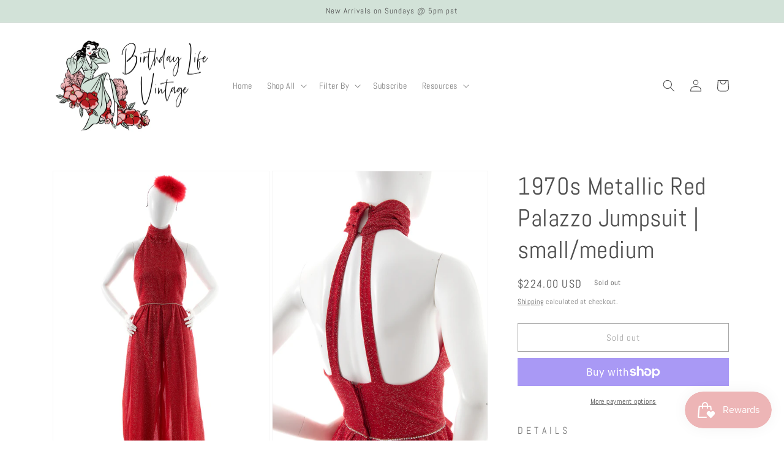

--- FILE ---
content_type: text/html; charset=utf-8
request_url: https://birthdaylifevintage.com/products/new-15
body_size: 36203
content:
<!doctype html>
<html class="no-js" lang="en">
  <head>
    <meta charset="utf-8">
    <meta http-equiv="X-UA-Compatible" content="IE=edge">
    <meta name="viewport" content="width=device-width,initial-scale=1">
    <meta name="theme-color" content="">
    <link rel="canonical" href="https://birthdaylifevintage.com/products/new-15">
    <link rel="preconnect" href="https://cdn.shopify.com" crossorigin><link rel="icon" type="image/png" href="//birthdaylifevintage.com/cdn/shop/files/BLV_Instagram_logo_without_BLV_1.jpg?crop=center&height=32&v=1667863067&width=32"><link rel="preconnect" href="https://fonts.shopifycdn.com" crossorigin><title>
      1970s Metallic Red Palazzo Jumpsuit | small/medium
 &ndash; Birthday Life Vintage</title>

    
      <meta name="description" content="D E T A I L S• 1970s jumpsuit• lightweight knit red polyester + metallic silver lurex• gathered high neckline with two hook + eye closures• open back with two straps• fitted waist trimmed with strip of rhinestone trim• wide palazzo pants tailored with pleats• nylon back zipper, hook + eye closures• bodice lined in red ">
    

    

<meta property="og:site_name" content="Birthday Life Vintage">
<meta property="og:url" content="https://birthdaylifevintage.com/products/new-15">
<meta property="og:title" content="1970s Metallic Red Palazzo Jumpsuit | small/medium">
<meta property="og:type" content="product">
<meta property="og:description" content="D E T A I L S• 1970s jumpsuit• lightweight knit red polyester + metallic silver lurex• gathered high neckline with two hook + eye closures• open back with two straps• fitted waist trimmed with strip of rhinestone trim• wide palazzo pants tailored with pleats• nylon back zipper, hook + eye closures• bodice lined in red "><meta property="og:image" content="http://birthdaylifevintage.com/cdn/shop/products/IMG_0009_1_53d41c78-0afe-446c-8f3b-3af697765a5e.jpg?v=1636849978">
  <meta property="og:image:secure_url" content="https://birthdaylifevintage.com/cdn/shop/products/IMG_0009_1_53d41c78-0afe-446c-8f3b-3af697765a5e.jpg?v=1636849978">
  <meta property="og:image:width" content="1000">
  <meta property="og:image:height" content="1600"><meta property="og:price:amount" content="224.00">
  <meta property="og:price:currency" content="USD"><meta name="twitter:card" content="summary_large_image">
<meta name="twitter:title" content="1970s Metallic Red Palazzo Jumpsuit | small/medium">
<meta name="twitter:description" content="D E T A I L S• 1970s jumpsuit• lightweight knit red polyester + metallic silver lurex• gathered high neckline with two hook + eye closures• open back with two straps• fitted waist trimmed with strip of rhinestone trim• wide palazzo pants tailored with pleats• nylon back zipper, hook + eye closures• bodice lined in red ">


    <script src="//birthdaylifevintage.com/cdn/shop/t/4/assets/global.js?v=149496944046504657681664078280" defer="defer"></script>
    <script src="//birthdaylifevintage.com/cdn/shop/t/4/assets/wiloke_my_instagram.js?v=61834550516321866451669405918" type="text/javascript"></script>
<script>window.performance && window.performance.mark && window.performance.mark('shopify.content_for_header.start');</script><meta name="google-site-verification" content="x2jBovosGZ5Id88JDYRMEQZZS5R83f4RKtpb2I-u2oQ">
<meta id="shopify-digital-wallet" name="shopify-digital-wallet" content="/8895791170/digital_wallets/dialog">
<meta name="shopify-checkout-api-token" content="e79209dfe4fb86b539471cc577c41bc2">
<meta id="in-context-paypal-metadata" data-shop-id="8895791170" data-venmo-supported="false" data-environment="production" data-locale="en_US" data-paypal-v4="true" data-currency="USD">
<link rel="alternate" type="application/json+oembed" href="https://birthdaylifevintage.com/products/new-15.oembed">
<script async="async" src="/checkouts/internal/preloads.js?locale=en-US"></script>
<link rel="preconnect" href="https://shop.app" crossorigin="anonymous">
<script async="async" src="https://shop.app/checkouts/internal/preloads.js?locale=en-US&shop_id=8895791170" crossorigin="anonymous"></script>
<script id="apple-pay-shop-capabilities" type="application/json">{"shopId":8895791170,"countryCode":"US","currencyCode":"USD","merchantCapabilities":["supports3DS"],"merchantId":"gid:\/\/shopify\/Shop\/8895791170","merchantName":"Birthday Life Vintage","requiredBillingContactFields":["postalAddress","email"],"requiredShippingContactFields":["postalAddress","email"],"shippingType":"shipping","supportedNetworks":["visa","masterCard","amex","discover","elo","jcb"],"total":{"type":"pending","label":"Birthday Life Vintage","amount":"1.00"},"shopifyPaymentsEnabled":true,"supportsSubscriptions":true}</script>
<script id="shopify-features" type="application/json">{"accessToken":"e79209dfe4fb86b539471cc577c41bc2","betas":["rich-media-storefront-analytics"],"domain":"birthdaylifevintage.com","predictiveSearch":true,"shopId":8895791170,"locale":"en"}</script>
<script>var Shopify = Shopify || {};
Shopify.shop = "birthday-life-vintage.myshopify.com";
Shopify.locale = "en";
Shopify.currency = {"active":"USD","rate":"1.0"};
Shopify.country = "US";
Shopify.theme = {"name":"Dawn","id":135523270910,"schema_name":"Dawn","schema_version":"7.0.0","theme_store_id":887,"role":"main"};
Shopify.theme.handle = "null";
Shopify.theme.style = {"id":null,"handle":null};
Shopify.cdnHost = "birthdaylifevintage.com/cdn";
Shopify.routes = Shopify.routes || {};
Shopify.routes.root = "/";</script>
<script type="module">!function(o){(o.Shopify=o.Shopify||{}).modules=!0}(window);</script>
<script>!function(o){function n(){var o=[];function n(){o.push(Array.prototype.slice.apply(arguments))}return n.q=o,n}var t=o.Shopify=o.Shopify||{};t.loadFeatures=n(),t.autoloadFeatures=n()}(window);</script>
<script>
  window.ShopifyPay = window.ShopifyPay || {};
  window.ShopifyPay.apiHost = "shop.app\/pay";
  window.ShopifyPay.redirectState = null;
</script>
<script id="shop-js-analytics" type="application/json">{"pageType":"product"}</script>
<script defer="defer" async type="module" src="//birthdaylifevintage.com/cdn/shopifycloud/shop-js/modules/v2/client.init-shop-cart-sync_C5BV16lS.en.esm.js"></script>
<script defer="defer" async type="module" src="//birthdaylifevintage.com/cdn/shopifycloud/shop-js/modules/v2/chunk.common_CygWptCX.esm.js"></script>
<script type="module">
  await import("//birthdaylifevintage.com/cdn/shopifycloud/shop-js/modules/v2/client.init-shop-cart-sync_C5BV16lS.en.esm.js");
await import("//birthdaylifevintage.com/cdn/shopifycloud/shop-js/modules/v2/chunk.common_CygWptCX.esm.js");

  window.Shopify.SignInWithShop?.initShopCartSync?.({"fedCMEnabled":true,"windoidEnabled":true});

</script>
<script defer="defer" async type="module" src="//birthdaylifevintage.com/cdn/shopifycloud/shop-js/modules/v2/client.payment-terms_CZxnsJam.en.esm.js"></script>
<script defer="defer" async type="module" src="//birthdaylifevintage.com/cdn/shopifycloud/shop-js/modules/v2/chunk.common_CygWptCX.esm.js"></script>
<script defer="defer" async type="module" src="//birthdaylifevintage.com/cdn/shopifycloud/shop-js/modules/v2/chunk.modal_D71HUcav.esm.js"></script>
<script type="module">
  await import("//birthdaylifevintage.com/cdn/shopifycloud/shop-js/modules/v2/client.payment-terms_CZxnsJam.en.esm.js");
await import("//birthdaylifevintage.com/cdn/shopifycloud/shop-js/modules/v2/chunk.common_CygWptCX.esm.js");
await import("//birthdaylifevintage.com/cdn/shopifycloud/shop-js/modules/v2/chunk.modal_D71HUcav.esm.js");

  
</script>
<script>
  window.Shopify = window.Shopify || {};
  if (!window.Shopify.featureAssets) window.Shopify.featureAssets = {};
  window.Shopify.featureAssets['shop-js'] = {"shop-cart-sync":["modules/v2/client.shop-cart-sync_ZFArdW7E.en.esm.js","modules/v2/chunk.common_CygWptCX.esm.js"],"init-fed-cm":["modules/v2/client.init-fed-cm_CmiC4vf6.en.esm.js","modules/v2/chunk.common_CygWptCX.esm.js"],"shop-button":["modules/v2/client.shop-button_tlx5R9nI.en.esm.js","modules/v2/chunk.common_CygWptCX.esm.js"],"shop-cash-offers":["modules/v2/client.shop-cash-offers_DOA2yAJr.en.esm.js","modules/v2/chunk.common_CygWptCX.esm.js","modules/v2/chunk.modal_D71HUcav.esm.js"],"init-windoid":["modules/v2/client.init-windoid_sURxWdc1.en.esm.js","modules/v2/chunk.common_CygWptCX.esm.js"],"shop-toast-manager":["modules/v2/client.shop-toast-manager_ClPi3nE9.en.esm.js","modules/v2/chunk.common_CygWptCX.esm.js"],"init-shop-email-lookup-coordinator":["modules/v2/client.init-shop-email-lookup-coordinator_B8hsDcYM.en.esm.js","modules/v2/chunk.common_CygWptCX.esm.js"],"init-shop-cart-sync":["modules/v2/client.init-shop-cart-sync_C5BV16lS.en.esm.js","modules/v2/chunk.common_CygWptCX.esm.js"],"avatar":["modules/v2/client.avatar_BTnouDA3.en.esm.js"],"pay-button":["modules/v2/client.pay-button_FdsNuTd3.en.esm.js","modules/v2/chunk.common_CygWptCX.esm.js"],"init-customer-accounts":["modules/v2/client.init-customer-accounts_DxDtT_ad.en.esm.js","modules/v2/client.shop-login-button_C5VAVYt1.en.esm.js","modules/v2/chunk.common_CygWptCX.esm.js","modules/v2/chunk.modal_D71HUcav.esm.js"],"init-shop-for-new-customer-accounts":["modules/v2/client.init-shop-for-new-customer-accounts_ChsxoAhi.en.esm.js","modules/v2/client.shop-login-button_C5VAVYt1.en.esm.js","modules/v2/chunk.common_CygWptCX.esm.js","modules/v2/chunk.modal_D71HUcav.esm.js"],"shop-login-button":["modules/v2/client.shop-login-button_C5VAVYt1.en.esm.js","modules/v2/chunk.common_CygWptCX.esm.js","modules/v2/chunk.modal_D71HUcav.esm.js"],"init-customer-accounts-sign-up":["modules/v2/client.init-customer-accounts-sign-up_CPSyQ0Tj.en.esm.js","modules/v2/client.shop-login-button_C5VAVYt1.en.esm.js","modules/v2/chunk.common_CygWptCX.esm.js","modules/v2/chunk.modal_D71HUcav.esm.js"],"shop-follow-button":["modules/v2/client.shop-follow-button_Cva4Ekp9.en.esm.js","modules/v2/chunk.common_CygWptCX.esm.js","modules/v2/chunk.modal_D71HUcav.esm.js"],"checkout-modal":["modules/v2/client.checkout-modal_BPM8l0SH.en.esm.js","modules/v2/chunk.common_CygWptCX.esm.js","modules/v2/chunk.modal_D71HUcav.esm.js"],"lead-capture":["modules/v2/client.lead-capture_Bi8yE_yS.en.esm.js","modules/v2/chunk.common_CygWptCX.esm.js","modules/v2/chunk.modal_D71HUcav.esm.js"],"shop-login":["modules/v2/client.shop-login_D6lNrXab.en.esm.js","modules/v2/chunk.common_CygWptCX.esm.js","modules/v2/chunk.modal_D71HUcav.esm.js"],"payment-terms":["modules/v2/client.payment-terms_CZxnsJam.en.esm.js","modules/v2/chunk.common_CygWptCX.esm.js","modules/v2/chunk.modal_D71HUcav.esm.js"]};
</script>
<script>(function() {
  var isLoaded = false;
  function asyncLoad() {
    if (isLoaded) return;
    isLoaded = true;
    var urls = ["https:\/\/chimpstatic.com\/mcjs-connected\/js\/users\/5827f3bf405eef49202ae6b04\/cbb2b16a4917914a3887f15bc.js?shop=birthday-life-vintage.myshopify.com","https:\/\/js.smile.io\/v1\/smile-shopify.js?shop=birthday-life-vintage.myshopify.com"];
    for (var i = 0; i < urls.length; i++) {
      var s = document.createElement('script');
      s.type = 'text/javascript';
      s.async = true;
      s.src = urls[i];
      var x = document.getElementsByTagName('script')[0];
      x.parentNode.insertBefore(s, x);
    }
  };
  if(window.attachEvent) {
    window.attachEvent('onload', asyncLoad);
  } else {
    window.addEventListener('load', asyncLoad, false);
  }
})();</script>
<script id="__st">var __st={"a":8895791170,"offset":-28800,"reqid":"0fb25db5-2e1d-4155-a2f3-bbc1e3f21855-1768694369","pageurl":"birthdaylifevintage.com\/products\/new-15","u":"3e759ff27fbb","p":"product","rtyp":"product","rid":7446495101182};</script>
<script>window.ShopifyPaypalV4VisibilityTracking = true;</script>
<script id="captcha-bootstrap">!function(){'use strict';const t='contact',e='account',n='new_comment',o=[[t,t],['blogs',n],['comments',n],[t,'customer']],c=[[e,'customer_login'],[e,'guest_login'],[e,'recover_customer_password'],[e,'create_customer']],r=t=>t.map((([t,e])=>`form[action*='/${t}']:not([data-nocaptcha='true']) input[name='form_type'][value='${e}']`)).join(','),a=t=>()=>t?[...document.querySelectorAll(t)].map((t=>t.form)):[];function s(){const t=[...o],e=r(t);return a(e)}const i='password',u='form_key',d=['recaptcha-v3-token','g-recaptcha-response','h-captcha-response',i],f=()=>{try{return window.sessionStorage}catch{return}},m='__shopify_v',_=t=>t.elements[u];function p(t,e,n=!1){try{const o=window.sessionStorage,c=JSON.parse(o.getItem(e)),{data:r}=function(t){const{data:e,action:n}=t;return t[m]||n?{data:e,action:n}:{data:t,action:n}}(c);for(const[e,n]of Object.entries(r))t.elements[e]&&(t.elements[e].value=n);n&&o.removeItem(e)}catch(o){console.error('form repopulation failed',{error:o})}}const l='form_type',E='cptcha';function T(t){t.dataset[E]=!0}const w=window,h=w.document,L='Shopify',v='ce_forms',y='captcha';let A=!1;((t,e)=>{const n=(g='f06e6c50-85a8-45c8-87d0-21a2b65856fe',I='https://cdn.shopify.com/shopifycloud/storefront-forms-hcaptcha/ce_storefront_forms_captcha_hcaptcha.v1.5.2.iife.js',D={infoText:'Protected by hCaptcha',privacyText:'Privacy',termsText:'Terms'},(t,e,n)=>{const o=w[L][v],c=o.bindForm;if(c)return c(t,g,e,D).then(n);var r;o.q.push([[t,g,e,D],n]),r=I,A||(h.body.append(Object.assign(h.createElement('script'),{id:'captcha-provider',async:!0,src:r})),A=!0)});var g,I,D;w[L]=w[L]||{},w[L][v]=w[L][v]||{},w[L][v].q=[],w[L][y]=w[L][y]||{},w[L][y].protect=function(t,e){n(t,void 0,e),T(t)},Object.freeze(w[L][y]),function(t,e,n,w,h,L){const[v,y,A,g]=function(t,e,n){const i=e?o:[],u=t?c:[],d=[...i,...u],f=r(d),m=r(i),_=r(d.filter((([t,e])=>n.includes(e))));return[a(f),a(m),a(_),s()]}(w,h,L),I=t=>{const e=t.target;return e instanceof HTMLFormElement?e:e&&e.form},D=t=>v().includes(t);t.addEventListener('submit',(t=>{const e=I(t);if(!e)return;const n=D(e)&&!e.dataset.hcaptchaBound&&!e.dataset.recaptchaBound,o=_(e),c=g().includes(e)&&(!o||!o.value);(n||c)&&t.preventDefault(),c&&!n&&(function(t){try{if(!f())return;!function(t){const e=f();if(!e)return;const n=_(t);if(!n)return;const o=n.value;o&&e.removeItem(o)}(t);const e=Array.from(Array(32),(()=>Math.random().toString(36)[2])).join('');!function(t,e){_(t)||t.append(Object.assign(document.createElement('input'),{type:'hidden',name:u})),t.elements[u].value=e}(t,e),function(t,e){const n=f();if(!n)return;const o=[...t.querySelectorAll(`input[type='${i}']`)].map((({name:t})=>t)),c=[...d,...o],r={};for(const[a,s]of new FormData(t).entries())c.includes(a)||(r[a]=s);n.setItem(e,JSON.stringify({[m]:1,action:t.action,data:r}))}(t,e)}catch(e){console.error('failed to persist form',e)}}(e),e.submit())}));const S=(t,e)=>{t&&!t.dataset[E]&&(n(t,e.some((e=>e===t))),T(t))};for(const o of['focusin','change'])t.addEventListener(o,(t=>{const e=I(t);D(e)&&S(e,y())}));const B=e.get('form_key'),M=e.get(l),P=B&&M;t.addEventListener('DOMContentLoaded',(()=>{const t=y();if(P)for(const e of t)e.elements[l].value===M&&p(e,B);[...new Set([...A(),...v().filter((t=>'true'===t.dataset.shopifyCaptcha))])].forEach((e=>S(e,t)))}))}(h,new URLSearchParams(w.location.search),n,t,e,['guest_login'])})(!0,!0)}();</script>
<script integrity="sha256-4kQ18oKyAcykRKYeNunJcIwy7WH5gtpwJnB7kiuLZ1E=" data-source-attribution="shopify.loadfeatures" defer="defer" src="//birthdaylifevintage.com/cdn/shopifycloud/storefront/assets/storefront/load_feature-a0a9edcb.js" crossorigin="anonymous"></script>
<script crossorigin="anonymous" defer="defer" src="//birthdaylifevintage.com/cdn/shopifycloud/storefront/assets/shopify_pay/storefront-65b4c6d7.js?v=20250812"></script>
<script data-source-attribution="shopify.dynamic_checkout.dynamic.init">var Shopify=Shopify||{};Shopify.PaymentButton=Shopify.PaymentButton||{isStorefrontPortableWallets:!0,init:function(){window.Shopify.PaymentButton.init=function(){};var t=document.createElement("script");t.src="https://birthdaylifevintage.com/cdn/shopifycloud/portable-wallets/latest/portable-wallets.en.js",t.type="module",document.head.appendChild(t)}};
</script>
<script data-source-attribution="shopify.dynamic_checkout.buyer_consent">
  function portableWalletsHideBuyerConsent(e){var t=document.getElementById("shopify-buyer-consent"),n=document.getElementById("shopify-subscription-policy-button");t&&n&&(t.classList.add("hidden"),t.setAttribute("aria-hidden","true"),n.removeEventListener("click",e))}function portableWalletsShowBuyerConsent(e){var t=document.getElementById("shopify-buyer-consent"),n=document.getElementById("shopify-subscription-policy-button");t&&n&&(t.classList.remove("hidden"),t.removeAttribute("aria-hidden"),n.addEventListener("click",e))}window.Shopify?.PaymentButton&&(window.Shopify.PaymentButton.hideBuyerConsent=portableWalletsHideBuyerConsent,window.Shopify.PaymentButton.showBuyerConsent=portableWalletsShowBuyerConsent);
</script>
<script>
  function portableWalletsCleanup(e){e&&e.src&&console.error("Failed to load portable wallets script "+e.src);var t=document.querySelectorAll("shopify-accelerated-checkout .shopify-payment-button__skeleton, shopify-accelerated-checkout-cart .wallet-cart-button__skeleton"),e=document.getElementById("shopify-buyer-consent");for(let e=0;e<t.length;e++)t[e].remove();e&&e.remove()}function portableWalletsNotLoadedAsModule(e){e instanceof ErrorEvent&&"string"==typeof e.message&&e.message.includes("import.meta")&&"string"==typeof e.filename&&e.filename.includes("portable-wallets")&&(window.removeEventListener("error",portableWalletsNotLoadedAsModule),window.Shopify.PaymentButton.failedToLoad=e,"loading"===document.readyState?document.addEventListener("DOMContentLoaded",window.Shopify.PaymentButton.init):window.Shopify.PaymentButton.init())}window.addEventListener("error",portableWalletsNotLoadedAsModule);
</script>

<script type="module" src="https://birthdaylifevintage.com/cdn/shopifycloud/portable-wallets/latest/portable-wallets.en.js" onError="portableWalletsCleanup(this)" crossorigin="anonymous"></script>
<script nomodule>
  document.addEventListener("DOMContentLoaded", portableWalletsCleanup);
</script>

<link id="shopify-accelerated-checkout-styles" rel="stylesheet" media="screen" href="https://birthdaylifevintage.com/cdn/shopifycloud/portable-wallets/latest/accelerated-checkout-backwards-compat.css" crossorigin="anonymous">
<style id="shopify-accelerated-checkout-cart">
        #shopify-buyer-consent {
  margin-top: 1em;
  display: inline-block;
  width: 100%;
}

#shopify-buyer-consent.hidden {
  display: none;
}

#shopify-subscription-policy-button {
  background: none;
  border: none;
  padding: 0;
  text-decoration: underline;
  font-size: inherit;
  cursor: pointer;
}

#shopify-subscription-policy-button::before {
  box-shadow: none;
}

      </style>
<script id="sections-script" data-sections="header,footer" defer="defer" src="//birthdaylifevintage.com/cdn/shop/t/4/compiled_assets/scripts.js?3565"></script>
<script>window.performance && window.performance.mark && window.performance.mark('shopify.content_for_header.end');</script> 

    <style data-shopify>
      @font-face {
  font-family: Abel;
  font-weight: 400;
  font-style: normal;
  font-display: swap;
  src: url("//birthdaylifevintage.com/cdn/fonts/abel/abel_n4.0254805ccf79872a96d53996a984f2b9039f9995.woff2") format("woff2"),
       url("//birthdaylifevintage.com/cdn/fonts/abel/abel_n4.635ebaebd760542724b79271de73bae7c2091173.woff") format("woff");
}

      
      
      
      @font-face {
  font-family: Abel;
  font-weight: 400;
  font-style: normal;
  font-display: swap;
  src: url("//birthdaylifevintage.com/cdn/fonts/abel/abel_n4.0254805ccf79872a96d53996a984f2b9039f9995.woff2") format("woff2"),
       url("//birthdaylifevintage.com/cdn/fonts/abel/abel_n4.635ebaebd760542724b79271de73bae7c2091173.woff") format("woff");
}


      :root {
        --font-body-family: Abel, sans-serif;
        --font-body-style: normal;
        --font-body-weight: 400;
        --font-body-weight-bold: 700;

        --font-heading-family: Abel, sans-serif;
        --font-heading-style: normal;
        --font-heading-weight: 400;

        --font-body-scale: 1.0;
        --font-heading-scale: 1.0;

        --color-base-text: 79, 79, 79;
        --color-shadow: 79, 79, 79;
        --color-base-background-1: 255, 255, 255;
        --color-base-background-2: 255, 255, 255;
        --color-base-solid-button-labels: 79, 79, 79;
        --color-base-outline-button-labels: 79, 79, 79;
        --color-base-accent-1: 210, 226, 216;
        --color-base-accent-2: 237, 181, 182;
        --payment-terms-background-color: #ffffff;

        --gradient-base-background-1: #ffffff;
        --gradient-base-background-2: #ffffff;
        --gradient-base-accent-1: #d2e2d8;
        --gradient-base-accent-2: #edb5b6;

        --media-padding: px;
        --media-border-opacity: 0.05;
        --media-border-width: 1px;
        --media-radius: 0px;
        --media-shadow-opacity: 0.0;
        --media-shadow-horizontal-offset: 0px;
        --media-shadow-vertical-offset: 4px;
        --media-shadow-blur-radius: 5px;
        --media-shadow-visible: 0;

        --page-width: 120rem;
        --page-width-margin: 0rem;

        --product-card-image-padding: 0.0rem;
        --product-card-corner-radius: 0.0rem;
        --product-card-text-alignment: left;
        --product-card-border-width: 0.0rem;
        --product-card-border-opacity: 0.1;
        --product-card-shadow-opacity: 0.0;
        --product-card-shadow-visible: 0;
        --product-card-shadow-horizontal-offset: 0.0rem;
        --product-card-shadow-vertical-offset: 0.4rem;
        --product-card-shadow-blur-radius: 0.5rem;

        --collection-card-image-padding: 0.0rem;
        --collection-card-corner-radius: 0.0rem;
        --collection-card-text-alignment: left;
        --collection-card-border-width: 0.0rem;
        --collection-card-border-opacity: 0.1;
        --collection-card-shadow-opacity: 0.0;
        --collection-card-shadow-visible: 0;
        --collection-card-shadow-horizontal-offset: 0.0rem;
        --collection-card-shadow-vertical-offset: 0.4rem;
        --collection-card-shadow-blur-radius: 0.5rem;

        --blog-card-image-padding: 0.0rem;
        --blog-card-corner-radius: 0.0rem;
        --blog-card-text-alignment: left;
        --blog-card-border-width: 0.0rem;
        --blog-card-border-opacity: 0.1;
        --blog-card-shadow-opacity: 0.0;
        --blog-card-shadow-visible: 0;
        --blog-card-shadow-horizontal-offset: 0.0rem;
        --blog-card-shadow-vertical-offset: 0.4rem;
        --blog-card-shadow-blur-radius: 0.5rem;

        --badge-corner-radius: 4.0rem;

        --popup-border-width: 1px;
        --popup-border-opacity: 0.1;
        --popup-corner-radius: 0px;
        --popup-shadow-opacity: 0.0;
        --popup-shadow-horizontal-offset: 0px;
        --popup-shadow-vertical-offset: 4px;
        --popup-shadow-blur-radius: 5px;

        --drawer-border-width: 1px;
        --drawer-border-opacity: 0.1;
        --drawer-shadow-opacity: 0.0;
        --drawer-shadow-horizontal-offset: 0px;
        --drawer-shadow-vertical-offset: 4px;
        --drawer-shadow-blur-radius: 5px;

        --spacing-sections-desktop: 0px;
        --spacing-sections-mobile: 0px;

        --grid-desktop-vertical-spacing: 8px;
        --grid-desktop-horizontal-spacing: 8px;
        --grid-mobile-vertical-spacing: 4px;
        --grid-mobile-horizontal-spacing: 4px;

        --text-boxes-border-opacity: 0.1;
        --text-boxes-border-width: 0px;
        --text-boxes-radius: 0px;
        --text-boxes-shadow-opacity: 0.0;
        --text-boxes-shadow-visible: 0;
        --text-boxes-shadow-horizontal-offset: 0px;
        --text-boxes-shadow-vertical-offset: 4px;
        --text-boxes-shadow-blur-radius: 5px;

        --buttons-radius: 0px;
        --buttons-radius-outset: 0px;
        --buttons-border-width: 1px;
        --buttons-border-opacity: 1.0;
        --buttons-shadow-opacity: 0.0;
        --buttons-shadow-visible: 0;
        --buttons-shadow-horizontal-offset: 0px;
        --buttons-shadow-vertical-offset: 4px;
        --buttons-shadow-blur-radius: 5px;
        --buttons-border-offset: 0px;

        --inputs-radius: 0px;
        --inputs-border-width: 1px;
        --inputs-border-opacity: 0.55;
        --inputs-shadow-opacity: 0.0;
        --inputs-shadow-horizontal-offset: 0px;
        --inputs-margin-offset: 0px;
        --inputs-shadow-vertical-offset: 4px;
        --inputs-shadow-blur-radius: 5px;
        --inputs-radius-outset: 0px;

        --variant-pills-radius: 40px;
        --variant-pills-border-width: 1px;
        --variant-pills-border-opacity: 0.55;
        --variant-pills-shadow-opacity: 0.0;
        --variant-pills-shadow-horizontal-offset: 0px;
        --variant-pills-shadow-vertical-offset: 4px;
        --variant-pills-shadow-blur-radius: 5px;
      }

      *,
      *::before,
      *::after {
        box-sizing: inherit;
      }

      html {
        box-sizing: border-box;
        font-size: calc(var(--font-body-scale) * 62.5%);
        height: 100%;
      }

      body {
        display: grid;
        grid-template-rows: auto auto 1fr auto;
        grid-template-columns: 100%;
        min-height: 100%;
        margin: 0;
        font-size: 1.5rem;
        letter-spacing: 0.06rem;
        line-height: calc(1 + 0.8 / var(--font-body-scale));
        font-family: var(--font-body-family);
        font-style: var(--font-body-style);
        font-weight: var(--font-body-weight);
      }

      @media screen and (min-width: 750px) {
        body {
          font-size: 1.6rem;
        }
      }
    </style>

    <link href="//birthdaylifevintage.com/cdn/shop/t/4/assets/base.css?v=106997162017984916431664078281" rel="stylesheet" type="text/css" media="all" />
<link rel="preload" as="font" href="//birthdaylifevintage.com/cdn/fonts/abel/abel_n4.0254805ccf79872a96d53996a984f2b9039f9995.woff2" type="font/woff2" crossorigin><link rel="preload" as="font" href="//birthdaylifevintage.com/cdn/fonts/abel/abel_n4.0254805ccf79872a96d53996a984f2b9039f9995.woff2" type="font/woff2" crossorigin><link rel="stylesheet" href="//birthdaylifevintage.com/cdn/shop/t/4/assets/component-predictive-search.css?v=83512081251802922551664078280" media="print" onload="this.media='all'"><script>document.documentElement.className = document.documentElement.className.replace('no-js', 'js');
    if (Shopify.designMode) {
      document.documentElement.classList.add('shopify-design-mode');
    }
    </script>
  
	<script>var loox_global_hash = '1707263116565';</script><script>var loox_pop_active = true;var loox_pop_display = {"home_page":false,"product_page":true,"cart_page":true,"other_pages":false};</script><script>var loox_floating_widget = {"active":true,"rtl":false,"position":"right","button_text":"Reviews","button_bg_color":"d26e72","button_text_color":"ffffff","display_on_home_page":true,"display_on_product_page":true,"display_on_cart_page":true,"display_on_other_pages":true,"hide_on_mobile":false,"orientation":"default"};
</script><style>.loox-reviews-default { max-width: 1200px; margin: 0 auto; }.loox-rating .loox-icon { color:#d26e72; }
:root { --lxs-rating-icon-color: #d26e72; }</style>
<script src="https://cdn.shopify.com/extensions/019b550e-b716-72e7-9762-eb3e5f41fedf/site-66/assets/bar.js" type="text/javascript" defer="defer"></script>
<script src="https://cdn.shopify.com/extensions/019bc7e9-d98c-71e0-bb25-69de9349bf29/smile-io-266/assets/smile-loader.js" type="text/javascript" defer="defer"></script>
<link href="https://monorail-edge.shopifysvc.com" rel="dns-prefetch">
<script>(function(){if ("sendBeacon" in navigator && "performance" in window) {try {var session_token_from_headers = performance.getEntriesByType('navigation')[0].serverTiming.find(x => x.name == '_s').description;} catch {var session_token_from_headers = undefined;}var session_cookie_matches = document.cookie.match(/_shopify_s=([^;]*)/);var session_token_from_cookie = session_cookie_matches && session_cookie_matches.length === 2 ? session_cookie_matches[1] : "";var session_token = session_token_from_headers || session_token_from_cookie || "";function handle_abandonment_event(e) {var entries = performance.getEntries().filter(function(entry) {return /monorail-edge.shopifysvc.com/.test(entry.name);});if (!window.abandonment_tracked && entries.length === 0) {window.abandonment_tracked = true;var currentMs = Date.now();var navigation_start = performance.timing.navigationStart;var payload = {shop_id: 8895791170,url: window.location.href,navigation_start,duration: currentMs - navigation_start,session_token,page_type: "product"};window.navigator.sendBeacon("https://monorail-edge.shopifysvc.com/v1/produce", JSON.stringify({schema_id: "online_store_buyer_site_abandonment/1.1",payload: payload,metadata: {event_created_at_ms: currentMs,event_sent_at_ms: currentMs}}));}}window.addEventListener('pagehide', handle_abandonment_event);}}());</script>
<script id="web-pixels-manager-setup">(function e(e,d,r,n,o){if(void 0===o&&(o={}),!Boolean(null===(a=null===(i=window.Shopify)||void 0===i?void 0:i.analytics)||void 0===a?void 0:a.replayQueue)){var i,a;window.Shopify=window.Shopify||{};var t=window.Shopify;t.analytics=t.analytics||{};var s=t.analytics;s.replayQueue=[],s.publish=function(e,d,r){return s.replayQueue.push([e,d,r]),!0};try{self.performance.mark("wpm:start")}catch(e){}var l=function(){var e={modern:/Edge?\/(1{2}[4-9]|1[2-9]\d|[2-9]\d{2}|\d{4,})\.\d+(\.\d+|)|Firefox\/(1{2}[4-9]|1[2-9]\d|[2-9]\d{2}|\d{4,})\.\d+(\.\d+|)|Chrom(ium|e)\/(9{2}|\d{3,})\.\d+(\.\d+|)|(Maci|X1{2}).+ Version\/(15\.\d+|(1[6-9]|[2-9]\d|\d{3,})\.\d+)([,.]\d+|)( \(\w+\)|)( Mobile\/\w+|) Safari\/|Chrome.+OPR\/(9{2}|\d{3,})\.\d+\.\d+|(CPU[ +]OS|iPhone[ +]OS|CPU[ +]iPhone|CPU IPhone OS|CPU iPad OS)[ +]+(15[._]\d+|(1[6-9]|[2-9]\d|\d{3,})[._]\d+)([._]\d+|)|Android:?[ /-](13[3-9]|1[4-9]\d|[2-9]\d{2}|\d{4,})(\.\d+|)(\.\d+|)|Android.+Firefox\/(13[5-9]|1[4-9]\d|[2-9]\d{2}|\d{4,})\.\d+(\.\d+|)|Android.+Chrom(ium|e)\/(13[3-9]|1[4-9]\d|[2-9]\d{2}|\d{4,})\.\d+(\.\d+|)|SamsungBrowser\/([2-9]\d|\d{3,})\.\d+/,legacy:/Edge?\/(1[6-9]|[2-9]\d|\d{3,})\.\d+(\.\d+|)|Firefox\/(5[4-9]|[6-9]\d|\d{3,})\.\d+(\.\d+|)|Chrom(ium|e)\/(5[1-9]|[6-9]\d|\d{3,})\.\d+(\.\d+|)([\d.]+$|.*Safari\/(?![\d.]+ Edge\/[\d.]+$))|(Maci|X1{2}).+ Version\/(10\.\d+|(1[1-9]|[2-9]\d|\d{3,})\.\d+)([,.]\d+|)( \(\w+\)|)( Mobile\/\w+|) Safari\/|Chrome.+OPR\/(3[89]|[4-9]\d|\d{3,})\.\d+\.\d+|(CPU[ +]OS|iPhone[ +]OS|CPU[ +]iPhone|CPU IPhone OS|CPU iPad OS)[ +]+(10[._]\d+|(1[1-9]|[2-9]\d|\d{3,})[._]\d+)([._]\d+|)|Android:?[ /-](13[3-9]|1[4-9]\d|[2-9]\d{2}|\d{4,})(\.\d+|)(\.\d+|)|Mobile Safari.+OPR\/([89]\d|\d{3,})\.\d+\.\d+|Android.+Firefox\/(13[5-9]|1[4-9]\d|[2-9]\d{2}|\d{4,})\.\d+(\.\d+|)|Android.+Chrom(ium|e)\/(13[3-9]|1[4-9]\d|[2-9]\d{2}|\d{4,})\.\d+(\.\d+|)|Android.+(UC? ?Browser|UCWEB|U3)[ /]?(15\.([5-9]|\d{2,})|(1[6-9]|[2-9]\d|\d{3,})\.\d+)\.\d+|SamsungBrowser\/(5\.\d+|([6-9]|\d{2,})\.\d+)|Android.+MQ{2}Browser\/(14(\.(9|\d{2,})|)|(1[5-9]|[2-9]\d|\d{3,})(\.\d+|))(\.\d+|)|K[Aa][Ii]OS\/(3\.\d+|([4-9]|\d{2,})\.\d+)(\.\d+|)/},d=e.modern,r=e.legacy,n=navigator.userAgent;return n.match(d)?"modern":n.match(r)?"legacy":"unknown"}(),u="modern"===l?"modern":"legacy",c=(null!=n?n:{modern:"",legacy:""})[u],f=function(e){return[e.baseUrl,"/wpm","/b",e.hashVersion,"modern"===e.buildTarget?"m":"l",".js"].join("")}({baseUrl:d,hashVersion:r,buildTarget:u}),m=function(e){var d=e.version,r=e.bundleTarget,n=e.surface,o=e.pageUrl,i=e.monorailEndpoint;return{emit:function(e){var a=e.status,t=e.errorMsg,s=(new Date).getTime(),l=JSON.stringify({metadata:{event_sent_at_ms:s},events:[{schema_id:"web_pixels_manager_load/3.1",payload:{version:d,bundle_target:r,page_url:o,status:a,surface:n,error_msg:t},metadata:{event_created_at_ms:s}}]});if(!i)return console&&console.warn&&console.warn("[Web Pixels Manager] No Monorail endpoint provided, skipping logging."),!1;try{return self.navigator.sendBeacon.bind(self.navigator)(i,l)}catch(e){}var u=new XMLHttpRequest;try{return u.open("POST",i,!0),u.setRequestHeader("Content-Type","text/plain"),u.send(l),!0}catch(e){return console&&console.warn&&console.warn("[Web Pixels Manager] Got an unhandled error while logging to Monorail."),!1}}}}({version:r,bundleTarget:l,surface:e.surface,pageUrl:self.location.href,monorailEndpoint:e.monorailEndpoint});try{o.browserTarget=l,function(e){var d=e.src,r=e.async,n=void 0===r||r,o=e.onload,i=e.onerror,a=e.sri,t=e.scriptDataAttributes,s=void 0===t?{}:t,l=document.createElement("script"),u=document.querySelector("head"),c=document.querySelector("body");if(l.async=n,l.src=d,a&&(l.integrity=a,l.crossOrigin="anonymous"),s)for(var f in s)if(Object.prototype.hasOwnProperty.call(s,f))try{l.dataset[f]=s[f]}catch(e){}if(o&&l.addEventListener("load",o),i&&l.addEventListener("error",i),u)u.appendChild(l);else{if(!c)throw new Error("Did not find a head or body element to append the script");c.appendChild(l)}}({src:f,async:!0,onload:function(){if(!function(){var e,d;return Boolean(null===(d=null===(e=window.Shopify)||void 0===e?void 0:e.analytics)||void 0===d?void 0:d.initialized)}()){var d=window.webPixelsManager.init(e)||void 0;if(d){var r=window.Shopify.analytics;r.replayQueue.forEach((function(e){var r=e[0],n=e[1],o=e[2];d.publishCustomEvent(r,n,o)})),r.replayQueue=[],r.publish=d.publishCustomEvent,r.visitor=d.visitor,r.initialized=!0}}},onerror:function(){return m.emit({status:"failed",errorMsg:"".concat(f," has failed to load")})},sri:function(e){var d=/^sha384-[A-Za-z0-9+/=]+$/;return"string"==typeof e&&d.test(e)}(c)?c:"",scriptDataAttributes:o}),m.emit({status:"loading"})}catch(e){m.emit({status:"failed",errorMsg:(null==e?void 0:e.message)||"Unknown error"})}}})({shopId: 8895791170,storefrontBaseUrl: "https://birthdaylifevintage.com",extensionsBaseUrl: "https://extensions.shopifycdn.com/cdn/shopifycloud/web-pixels-manager",monorailEndpoint: "https://monorail-edge.shopifysvc.com/unstable/produce_batch",surface: "storefront-renderer",enabledBetaFlags: ["2dca8a86"],webPixelsConfigList: [{"id":"412975358","configuration":"{\"config\":\"{\\\"pixel_id\\\":\\\"AW-708682884\\\",\\\"target_country\\\":\\\"US\\\",\\\"gtag_events\\\":[{\\\"type\\\":\\\"search\\\",\\\"action_label\\\":\\\"AW-708682884\\\/I4hRCKyNlqsBEITJ9tEC\\\"},{\\\"type\\\":\\\"begin_checkout\\\",\\\"action_label\\\":\\\"AW-708682884\\\/k3apCKmNlqsBEITJ9tEC\\\"},{\\\"type\\\":\\\"view_item\\\",\\\"action_label\\\":[\\\"AW-708682884\\\/ee7JCKONlqsBEITJ9tEC\\\",\\\"MC-RFDV2ZTKKN\\\"]},{\\\"type\\\":\\\"purchase\\\",\\\"action_label\\\":[\\\"AW-708682884\\\/PNCGCOGJlqsBEITJ9tEC\\\",\\\"MC-RFDV2ZTKKN\\\"]},{\\\"type\\\":\\\"page_view\\\",\\\"action_label\\\":[\\\"AW-708682884\\\/Ct9VCN6JlqsBEITJ9tEC\\\",\\\"MC-RFDV2ZTKKN\\\"]},{\\\"type\\\":\\\"add_payment_info\\\",\\\"action_label\\\":\\\"AW-708682884\\\/7yebCK-NlqsBEITJ9tEC\\\"},{\\\"type\\\":\\\"add_to_cart\\\",\\\"action_label\\\":\\\"AW-708682884\\\/O-VgCKaNlqsBEITJ9tEC\\\"}],\\\"enable_monitoring_mode\\\":false}\"}","eventPayloadVersion":"v1","runtimeContext":"OPEN","scriptVersion":"b2a88bafab3e21179ed38636efcd8a93","type":"APP","apiClientId":1780363,"privacyPurposes":[],"dataSharingAdjustments":{"protectedCustomerApprovalScopes":["read_customer_address","read_customer_email","read_customer_name","read_customer_personal_data","read_customer_phone"]}},{"id":"57213182","configuration":"{\"tagID\":\"2612905072393\"}","eventPayloadVersion":"v1","runtimeContext":"STRICT","scriptVersion":"18031546ee651571ed29edbe71a3550b","type":"APP","apiClientId":3009811,"privacyPurposes":["ANALYTICS","MARKETING","SALE_OF_DATA"],"dataSharingAdjustments":{"protectedCustomerApprovalScopes":["read_customer_address","read_customer_email","read_customer_name","read_customer_personal_data","read_customer_phone"]}},{"id":"60621054","eventPayloadVersion":"v1","runtimeContext":"LAX","scriptVersion":"1","type":"CUSTOM","privacyPurposes":["ANALYTICS"],"name":"Google Analytics tag (migrated)"},{"id":"shopify-app-pixel","configuration":"{}","eventPayloadVersion":"v1","runtimeContext":"STRICT","scriptVersion":"0450","apiClientId":"shopify-pixel","type":"APP","privacyPurposes":["ANALYTICS","MARKETING"]},{"id":"shopify-custom-pixel","eventPayloadVersion":"v1","runtimeContext":"LAX","scriptVersion":"0450","apiClientId":"shopify-pixel","type":"CUSTOM","privacyPurposes":["ANALYTICS","MARKETING"]}],isMerchantRequest: false,initData: {"shop":{"name":"Birthday Life Vintage","paymentSettings":{"currencyCode":"USD"},"myshopifyDomain":"birthday-life-vintage.myshopify.com","countryCode":"US","storefrontUrl":"https:\/\/birthdaylifevintage.com"},"customer":null,"cart":null,"checkout":null,"productVariants":[{"price":{"amount":224.0,"currencyCode":"USD"},"product":{"title":"1970s Metallic Red Palazzo Jumpsuit | small\/medium","vendor":"Birthday Life Vintage","id":"7446495101182","untranslatedTitle":"1970s Metallic Red Palazzo Jumpsuit | small\/medium","url":"\/products\/new-15","type":"Jumpsuits + Rompers"},"id":"42048968229118","image":{"src":"\/\/birthdaylifevintage.com\/cdn\/shop\/products\/IMG_0009_1_53d41c78-0afe-446c-8f3b-3af697765a5e.jpg?v=1636849978"},"sku":"","title":"Default Title","untranslatedTitle":"Default Title"}],"purchasingCompany":null},},"https://birthdaylifevintage.com/cdn","fcfee988w5aeb613cpc8e4bc33m6693e112",{"modern":"","legacy":""},{"shopId":"8895791170","storefrontBaseUrl":"https:\/\/birthdaylifevintage.com","extensionBaseUrl":"https:\/\/extensions.shopifycdn.com\/cdn\/shopifycloud\/web-pixels-manager","surface":"storefront-renderer","enabledBetaFlags":"[\"2dca8a86\"]","isMerchantRequest":"false","hashVersion":"fcfee988w5aeb613cpc8e4bc33m6693e112","publish":"custom","events":"[[\"page_viewed\",{}],[\"product_viewed\",{\"productVariant\":{\"price\":{\"amount\":224.0,\"currencyCode\":\"USD\"},\"product\":{\"title\":\"1970s Metallic Red Palazzo Jumpsuit | small\/medium\",\"vendor\":\"Birthday Life Vintage\",\"id\":\"7446495101182\",\"untranslatedTitle\":\"1970s Metallic Red Palazzo Jumpsuit | small\/medium\",\"url\":\"\/products\/new-15\",\"type\":\"Jumpsuits + Rompers\"},\"id\":\"42048968229118\",\"image\":{\"src\":\"\/\/birthdaylifevintage.com\/cdn\/shop\/products\/IMG_0009_1_53d41c78-0afe-446c-8f3b-3af697765a5e.jpg?v=1636849978\"},\"sku\":\"\",\"title\":\"Default Title\",\"untranslatedTitle\":\"Default Title\"}}]]"});</script><script>
  window.ShopifyAnalytics = window.ShopifyAnalytics || {};
  window.ShopifyAnalytics.meta = window.ShopifyAnalytics.meta || {};
  window.ShopifyAnalytics.meta.currency = 'USD';
  var meta = {"product":{"id":7446495101182,"gid":"gid:\/\/shopify\/Product\/7446495101182","vendor":"Birthday Life Vintage","type":"Jumpsuits + Rompers","handle":"new-15","variants":[{"id":42048968229118,"price":22400,"name":"1970s Metallic Red Palazzo Jumpsuit | small\/medium","public_title":null,"sku":""}],"remote":false},"page":{"pageType":"product","resourceType":"product","resourceId":7446495101182,"requestId":"0fb25db5-2e1d-4155-a2f3-bbc1e3f21855-1768694369"}};
  for (var attr in meta) {
    window.ShopifyAnalytics.meta[attr] = meta[attr];
  }
</script>
<script class="analytics">
  (function () {
    var customDocumentWrite = function(content) {
      var jquery = null;

      if (window.jQuery) {
        jquery = window.jQuery;
      } else if (window.Checkout && window.Checkout.$) {
        jquery = window.Checkout.$;
      }

      if (jquery) {
        jquery('body').append(content);
      }
    };

    var hasLoggedConversion = function(token) {
      if (token) {
        return document.cookie.indexOf('loggedConversion=' + token) !== -1;
      }
      return false;
    }

    var setCookieIfConversion = function(token) {
      if (token) {
        var twoMonthsFromNow = new Date(Date.now());
        twoMonthsFromNow.setMonth(twoMonthsFromNow.getMonth() + 2);

        document.cookie = 'loggedConversion=' + token + '; expires=' + twoMonthsFromNow;
      }
    }

    var trekkie = window.ShopifyAnalytics.lib = window.trekkie = window.trekkie || [];
    if (trekkie.integrations) {
      return;
    }
    trekkie.methods = [
      'identify',
      'page',
      'ready',
      'track',
      'trackForm',
      'trackLink'
    ];
    trekkie.factory = function(method) {
      return function() {
        var args = Array.prototype.slice.call(arguments);
        args.unshift(method);
        trekkie.push(args);
        return trekkie;
      };
    };
    for (var i = 0; i < trekkie.methods.length; i++) {
      var key = trekkie.methods[i];
      trekkie[key] = trekkie.factory(key);
    }
    trekkie.load = function(config) {
      trekkie.config = config || {};
      trekkie.config.initialDocumentCookie = document.cookie;
      var first = document.getElementsByTagName('script')[0];
      var script = document.createElement('script');
      script.type = 'text/javascript';
      script.onerror = function(e) {
        var scriptFallback = document.createElement('script');
        scriptFallback.type = 'text/javascript';
        scriptFallback.onerror = function(error) {
                var Monorail = {
      produce: function produce(monorailDomain, schemaId, payload) {
        var currentMs = new Date().getTime();
        var event = {
          schema_id: schemaId,
          payload: payload,
          metadata: {
            event_created_at_ms: currentMs,
            event_sent_at_ms: currentMs
          }
        };
        return Monorail.sendRequest("https://" + monorailDomain + "/v1/produce", JSON.stringify(event));
      },
      sendRequest: function sendRequest(endpointUrl, payload) {
        // Try the sendBeacon API
        if (window && window.navigator && typeof window.navigator.sendBeacon === 'function' && typeof window.Blob === 'function' && !Monorail.isIos12()) {
          var blobData = new window.Blob([payload], {
            type: 'text/plain'
          });

          if (window.navigator.sendBeacon(endpointUrl, blobData)) {
            return true;
          } // sendBeacon was not successful

        } // XHR beacon

        var xhr = new XMLHttpRequest();

        try {
          xhr.open('POST', endpointUrl);
          xhr.setRequestHeader('Content-Type', 'text/plain');
          xhr.send(payload);
        } catch (e) {
          console.log(e);
        }

        return false;
      },
      isIos12: function isIos12() {
        return window.navigator.userAgent.lastIndexOf('iPhone; CPU iPhone OS 12_') !== -1 || window.navigator.userAgent.lastIndexOf('iPad; CPU OS 12_') !== -1;
      }
    };
    Monorail.produce('monorail-edge.shopifysvc.com',
      'trekkie_storefront_load_errors/1.1',
      {shop_id: 8895791170,
      theme_id: 135523270910,
      app_name: "storefront",
      context_url: window.location.href,
      source_url: "//birthdaylifevintage.com/cdn/s/trekkie.storefront.cd680fe47e6c39ca5d5df5f0a32d569bc48c0f27.min.js"});

        };
        scriptFallback.async = true;
        scriptFallback.src = '//birthdaylifevintage.com/cdn/s/trekkie.storefront.cd680fe47e6c39ca5d5df5f0a32d569bc48c0f27.min.js';
        first.parentNode.insertBefore(scriptFallback, first);
      };
      script.async = true;
      script.src = '//birthdaylifevintage.com/cdn/s/trekkie.storefront.cd680fe47e6c39ca5d5df5f0a32d569bc48c0f27.min.js';
      first.parentNode.insertBefore(script, first);
    };
    trekkie.load(
      {"Trekkie":{"appName":"storefront","development":false,"defaultAttributes":{"shopId":8895791170,"isMerchantRequest":null,"themeId":135523270910,"themeCityHash":"3245638697189889354","contentLanguage":"en","currency":"USD","eventMetadataId":"c4f647a5-fe7b-41e7-8693-195d38495e43"},"isServerSideCookieWritingEnabled":true,"monorailRegion":"shop_domain","enabledBetaFlags":["65f19447"]},"Session Attribution":{},"S2S":{"facebookCapiEnabled":false,"source":"trekkie-storefront-renderer","apiClientId":580111}}
    );

    var loaded = false;
    trekkie.ready(function() {
      if (loaded) return;
      loaded = true;

      window.ShopifyAnalytics.lib = window.trekkie;

      var originalDocumentWrite = document.write;
      document.write = customDocumentWrite;
      try { window.ShopifyAnalytics.merchantGoogleAnalytics.call(this); } catch(error) {};
      document.write = originalDocumentWrite;

      window.ShopifyAnalytics.lib.page(null,{"pageType":"product","resourceType":"product","resourceId":7446495101182,"requestId":"0fb25db5-2e1d-4155-a2f3-bbc1e3f21855-1768694369","shopifyEmitted":true});

      var match = window.location.pathname.match(/checkouts\/(.+)\/(thank_you|post_purchase)/)
      var token = match? match[1]: undefined;
      if (!hasLoggedConversion(token)) {
        setCookieIfConversion(token);
        window.ShopifyAnalytics.lib.track("Viewed Product",{"currency":"USD","variantId":42048968229118,"productId":7446495101182,"productGid":"gid:\/\/shopify\/Product\/7446495101182","name":"1970s Metallic Red Palazzo Jumpsuit | small\/medium","price":"224.00","sku":"","brand":"Birthday Life Vintage","variant":null,"category":"Jumpsuits + Rompers","nonInteraction":true,"remote":false},undefined,undefined,{"shopifyEmitted":true});
      window.ShopifyAnalytics.lib.track("monorail:\/\/trekkie_storefront_viewed_product\/1.1",{"currency":"USD","variantId":42048968229118,"productId":7446495101182,"productGid":"gid:\/\/shopify\/Product\/7446495101182","name":"1970s Metallic Red Palazzo Jumpsuit | small\/medium","price":"224.00","sku":"","brand":"Birthday Life Vintage","variant":null,"category":"Jumpsuits + Rompers","nonInteraction":true,"remote":false,"referer":"https:\/\/birthdaylifevintage.com\/products\/new-15"});
      }
    });


        var eventsListenerScript = document.createElement('script');
        eventsListenerScript.async = true;
        eventsListenerScript.src = "//birthdaylifevintage.com/cdn/shopifycloud/storefront/assets/shop_events_listener-3da45d37.js";
        document.getElementsByTagName('head')[0].appendChild(eventsListenerScript);

})();</script>
  <script>
  if (!window.ga || (window.ga && typeof window.ga !== 'function')) {
    window.ga = function ga() {
      (window.ga.q = window.ga.q || []).push(arguments);
      if (window.Shopify && window.Shopify.analytics && typeof window.Shopify.analytics.publish === 'function') {
        window.Shopify.analytics.publish("ga_stub_called", {}, {sendTo: "google_osp_migration"});
      }
      console.error("Shopify's Google Analytics stub called with:", Array.from(arguments), "\nSee https://help.shopify.com/manual/promoting-marketing/pixels/pixel-migration#google for more information.");
    };
    if (window.Shopify && window.Shopify.analytics && typeof window.Shopify.analytics.publish === 'function') {
      window.Shopify.analytics.publish("ga_stub_initialized", {}, {sendTo: "google_osp_migration"});
    }
  }
</script>
<script
  defer
  src="https://birthdaylifevintage.com/cdn/shopifycloud/perf-kit/shopify-perf-kit-3.0.4.min.js"
  data-application="storefront-renderer"
  data-shop-id="8895791170"
  data-render-region="gcp-us-central1"
  data-page-type="product"
  data-theme-instance-id="135523270910"
  data-theme-name="Dawn"
  data-theme-version="7.0.0"
  data-monorail-region="shop_domain"
  data-resource-timing-sampling-rate="10"
  data-shs="true"
  data-shs-beacon="true"
  data-shs-export-with-fetch="true"
  data-shs-logs-sample-rate="1"
  data-shs-beacon-endpoint="https://birthdaylifevintage.com/api/collect"
></script>
</head>

  <body class="gradient">
    <a class="skip-to-content-link button visually-hidden" href="#MainContent">
      Skip to content
    </a>

<script src="//birthdaylifevintage.com/cdn/shop/t/4/assets/cart.js?v=83971781268232213281664078279" defer="defer"></script>

<style>
  .drawer {
    visibility: hidden;
  }
</style>

<cart-drawer class="drawer is-empty">
  <div id="CartDrawer" class="cart-drawer">
    <div id="CartDrawer-Overlay"class="cart-drawer__overlay"></div>
    <div class="drawer__inner" role="dialog" aria-modal="true" aria-label="Your cart" tabindex="-1"><div class="drawer__inner-empty">
          <div class="cart-drawer__warnings center">
            <div class="cart-drawer__empty-content">
              <h2 class="cart__empty-text">Your cart is empty</h2>
              <button class="drawer__close" type="button" onclick="this.closest('cart-drawer').close()" aria-label="Close"><svg xmlns="http://www.w3.org/2000/svg" aria-hidden="true" focusable="false" role="presentation" class="icon icon-close" fill="none" viewBox="0 0 18 17">
  <path d="M.865 15.978a.5.5 0 00.707.707l7.433-7.431 7.579 7.282a.501.501 0 00.846-.37.5.5 0 00-.153-.351L9.712 8.546l7.417-7.416a.5.5 0 10-.707-.708L8.991 7.853 1.413.573a.5.5 0 10-.693.72l7.563 7.268-7.418 7.417z" fill="currentColor">
</svg>
</button>
              <a href="/collections/all" class="button">
                Continue shopping
              </a><p class="cart__login-title h3">Have an account?</p>
                <p class="cart__login-paragraph">
                  <a href="/account/login" class="link underlined-link">Log in</a> to check out faster.
                </p></div>
          </div></div><div class="drawer__header">
        <h2 class="drawer__heading">Your cart</h2>
        <button class="drawer__close" type="button" onclick="this.closest('cart-drawer').close()" aria-label="Close"><svg xmlns="http://www.w3.org/2000/svg" aria-hidden="true" focusable="false" role="presentation" class="icon icon-close" fill="none" viewBox="0 0 18 17">
  <path d="M.865 15.978a.5.5 0 00.707.707l7.433-7.431 7.579 7.282a.501.501 0 00.846-.37.5.5 0 00-.153-.351L9.712 8.546l7.417-7.416a.5.5 0 10-.707-.708L8.991 7.853 1.413.573a.5.5 0 10-.693.72l7.563 7.268-7.418 7.417z" fill="currentColor">
</svg>
</button>
      </div>
      <cart-drawer-items class=" is-empty">
        <form action="/cart" id="CartDrawer-Form" class="cart__contents cart-drawer__form" method="post">
          <div id="CartDrawer-CartItems" class="drawer__contents js-contents"><p id="CartDrawer-LiveRegionText" class="visually-hidden" role="status"></p>
            <p id="CartDrawer-LineItemStatus" class="visually-hidden" aria-hidden="true" role="status">Loading...</p>
          </div>
          <div id="CartDrawer-CartErrors" role="alert"></div>
        </form>
      </cart-drawer-items>
      <div class="drawer__footer"><!-- Start blocks-->
        <!-- Subtotals-->

        <div class="cart-drawer__footer" >
          <div class="totals" role="status">
            <h2 class="totals__subtotal">Subtotal</h2>
            <p class="totals__subtotal-value">$0.00 USD</p>
          </div>

          <div></div>

          <small class="tax-note caption-large rte">Taxes and <a href="/policies/shipping-policy">shipping</a> calculated at checkout
</small>
        </div>

        <!-- CTAs -->

        <div class="cart__ctas" >
          <noscript>
            <button type="submit" class="cart__update-button button button--secondary" form="CartDrawer-Form">
              Update
            </button>
          </noscript>

          <button type="submit" id="CartDrawer-Checkout" class="cart__checkout-button button" name="checkout" form="CartDrawer-Form" disabled>
            Check out
          </button>
        </div>
      </div>
    </div>
  </div>
</cart-drawer>

<script>
  document.addEventListener('DOMContentLoaded', function() {
    function isIE() {
      const ua = window.navigator.userAgent;
      const msie = ua.indexOf('MSIE ');
      const trident = ua.indexOf('Trident/');

      return (msie > 0 || trident > 0);
    }

    if (!isIE()) return;
    const cartSubmitInput = document.createElement('input');
    cartSubmitInput.setAttribute('name', 'checkout');
    cartSubmitInput.setAttribute('type', 'hidden');
    document.querySelector('#cart').appendChild(cartSubmitInput);
    document.querySelector('#checkout').addEventListener('click', function(event) {
      document.querySelector('#cart').submit();
    });
  });
</script>

<div id="shopify-section-announcement-bar" class="shopify-section"><div class="announcement-bar color-accent-1 gradient" role="region" aria-label="Announcement" ><div class="page-width">
                <p class="announcement-bar__message center h5">
                  New Arrivals on Sundays @ 5pm pst
</p>
              </div></div>
</div>
    <div id="shopify-section-header" class="shopify-section section-header"><link rel="stylesheet" href="//birthdaylifevintage.com/cdn/shop/t/4/assets/component-list-menu.css?v=151968516119678728991664078280" media="print" onload="this.media='all'">
<link rel="stylesheet" href="//birthdaylifevintage.com/cdn/shop/t/4/assets/component-search.css?v=96455689198851321781664078279" media="print" onload="this.media='all'">
<link rel="stylesheet" href="//birthdaylifevintage.com/cdn/shop/t/4/assets/component-menu-drawer.css?v=182311192829367774911664078279" media="print" onload="this.media='all'">
<link rel="stylesheet" href="//birthdaylifevintage.com/cdn/shop/t/4/assets/component-cart-notification.css?v=183358051719344305851664078279" media="print" onload="this.media='all'">
<link rel="stylesheet" href="//birthdaylifevintage.com/cdn/shop/t/4/assets/component-cart-items.css?v=23917223812499722491664078281" media="print" onload="this.media='all'"><link rel="stylesheet" href="//birthdaylifevintage.com/cdn/shop/t/4/assets/component-price.css?v=65402837579211014041664078279" media="print" onload="this.media='all'">
  <link rel="stylesheet" href="//birthdaylifevintage.com/cdn/shop/t/4/assets/component-loading-overlay.css?v=167310470843593579841664078282" media="print" onload="this.media='all'"><link href="//birthdaylifevintage.com/cdn/shop/t/4/assets/component-cart-drawer.css?v=35930391193938886121664078279" rel="stylesheet" type="text/css" media="all" />
  <link href="//birthdaylifevintage.com/cdn/shop/t/4/assets/component-cart.css?v=61086454150987525971664078282" rel="stylesheet" type="text/css" media="all" />
  <link href="//birthdaylifevintage.com/cdn/shop/t/4/assets/component-totals.css?v=86168756436424464851664078279" rel="stylesheet" type="text/css" media="all" />
  <link href="//birthdaylifevintage.com/cdn/shop/t/4/assets/component-price.css?v=65402837579211014041664078279" rel="stylesheet" type="text/css" media="all" />
  <link href="//birthdaylifevintage.com/cdn/shop/t/4/assets/component-discounts.css?v=152760482443307489271664078280" rel="stylesheet" type="text/css" media="all" />
  <link href="//birthdaylifevintage.com/cdn/shop/t/4/assets/component-loading-overlay.css?v=167310470843593579841664078282" rel="stylesheet" type="text/css" media="all" />
<noscript><link href="//birthdaylifevintage.com/cdn/shop/t/4/assets/component-list-menu.css?v=151968516119678728991664078280" rel="stylesheet" type="text/css" media="all" /></noscript>
<noscript><link href="//birthdaylifevintage.com/cdn/shop/t/4/assets/component-search.css?v=96455689198851321781664078279" rel="stylesheet" type="text/css" media="all" /></noscript>
<noscript><link href="//birthdaylifevintage.com/cdn/shop/t/4/assets/component-menu-drawer.css?v=182311192829367774911664078279" rel="stylesheet" type="text/css" media="all" /></noscript>
<noscript><link href="//birthdaylifevintage.com/cdn/shop/t/4/assets/component-cart-notification.css?v=183358051719344305851664078279" rel="stylesheet" type="text/css" media="all" /></noscript>
<noscript><link href="//birthdaylifevintage.com/cdn/shop/t/4/assets/component-cart-items.css?v=23917223812499722491664078281" rel="stylesheet" type="text/css" media="all" /></noscript>

<style>
  header-drawer {
    justify-self: start;
    margin-left: -1.2rem;
  }

  .header__heading-logo {
    max-width: 250px;
  }

  @media screen and (min-width: 990px) {
    header-drawer {
      display: none;
    }
  }

  .menu-drawer-container {
    display: flex;
  }

  .list-menu {
    list-style: none;
    padding: 0;
    margin: 0;
  }

  .list-menu--inline {
    display: inline-flex;
    flex-wrap: wrap;
  }

  summary.list-menu__item {
    padding-right: 2.7rem;
  }

  .list-menu__item {
    display: flex;
    align-items: center;
    line-height: calc(1 + 0.3 / var(--font-body-scale));
  }

  .list-menu__item--link {
    text-decoration: none;
    padding-bottom: 1rem;
    padding-top: 1rem;
    line-height: calc(1 + 0.8 / var(--font-body-scale));
  }

  @media screen and (min-width: 750px) {
    .list-menu__item--link {
      padding-bottom: 0.5rem;
      padding-top: 0.5rem;
    }
  }
</style><style data-shopify>.header {
    padding-top: 10px;
    padding-bottom: 10px;
  }

  .section-header {
    margin-bottom: 0px;
  }

  @media screen and (min-width: 750px) {
    .section-header {
      margin-bottom: 0px;
    }
  }

  @media screen and (min-width: 990px) {
    .header {
      padding-top: 20px;
      padding-bottom: 20px;
    }
  }</style><script src="//birthdaylifevintage.com/cdn/shop/t/4/assets/details-disclosure.js?v=153497636716254413831664078281" defer="defer"></script>
<script src="//birthdaylifevintage.com/cdn/shop/t/4/assets/details-modal.js?v=4511761896672669691664078281" defer="defer"></script>
<script src="//birthdaylifevintage.com/cdn/shop/t/4/assets/cart-notification.js?v=160453272920806432391664078279" defer="defer"></script><script src="//birthdaylifevintage.com/cdn/shop/t/4/assets/cart-drawer.js?v=44260131999403604181664078280" defer="defer"></script><svg xmlns="http://www.w3.org/2000/svg" class="hidden">
  <symbol id="icon-search" viewbox="0 0 18 19" fill="none">
    <path fill-rule="evenodd" clip-rule="evenodd" d="M11.03 11.68A5.784 5.784 0 112.85 3.5a5.784 5.784 0 018.18 8.18zm.26 1.12a6.78 6.78 0 11.72-.7l5.4 5.4a.5.5 0 11-.71.7l-5.41-5.4z" fill="currentColor"/>
  </symbol>

  <symbol id="icon-close" class="icon icon-close" fill="none" viewBox="0 0 18 17">
    <path d="M.865 15.978a.5.5 0 00.707.707l7.433-7.431 7.579 7.282a.501.501 0 00.846-.37.5.5 0 00-.153-.351L9.712 8.546l7.417-7.416a.5.5 0 10-.707-.708L8.991 7.853 1.413.573a.5.5 0 10-.693.72l7.563 7.268-7.418 7.417z" fill="currentColor">
  </symbol>
</svg>
<sticky-header class="header-wrapper color-background-1 gradient">
  <header class="header header--middle-left header--mobile-left page-width header--has-menu"><header-drawer data-breakpoint="tablet">
        <details id="Details-menu-drawer-container" class="menu-drawer-container">
          <summary class="header__icon header__icon--menu header__icon--summary link focus-inset" aria-label="Menu">
            <span>
              <svg xmlns="http://www.w3.org/2000/svg" aria-hidden="true" focusable="false" role="presentation" class="icon icon-hamburger" fill="none" viewBox="0 0 18 16">
  <path d="M1 .5a.5.5 0 100 1h15.71a.5.5 0 000-1H1zM.5 8a.5.5 0 01.5-.5h15.71a.5.5 0 010 1H1A.5.5 0 01.5 8zm0 7a.5.5 0 01.5-.5h15.71a.5.5 0 010 1H1a.5.5 0 01-.5-.5z" fill="currentColor">
</svg>

              <svg xmlns="http://www.w3.org/2000/svg" aria-hidden="true" focusable="false" role="presentation" class="icon icon-close" fill="none" viewBox="0 0 18 17">
  <path d="M.865 15.978a.5.5 0 00.707.707l7.433-7.431 7.579 7.282a.501.501 0 00.846-.37.5.5 0 00-.153-.351L9.712 8.546l7.417-7.416a.5.5 0 10-.707-.708L8.991 7.853 1.413.573a.5.5 0 10-.693.72l7.563 7.268-7.418 7.417z" fill="currentColor">
</svg>

            </span>
          </summary>
          <div id="menu-drawer" class="gradient menu-drawer motion-reduce" tabindex="-1">
            <div class="menu-drawer__inner-container">
              <div class="menu-drawer__navigation-container">
                <nav class="menu-drawer__navigation">
                  <ul class="menu-drawer__menu has-submenu list-menu" role="list"><li><a href="/" class="menu-drawer__menu-item list-menu__item link link--text focus-inset">
                            Home
                          </a></li><li><details id="Details-menu-drawer-menu-item-2">
                            <summary class="menu-drawer__menu-item list-menu__item link link--text focus-inset">
                              Shop All
                              <svg viewBox="0 0 14 10" fill="none" aria-hidden="true" focusable="false" role="presentation" class="icon icon-arrow" xmlns="http://www.w3.org/2000/svg">
  <path fill-rule="evenodd" clip-rule="evenodd" d="M8.537.808a.5.5 0 01.817-.162l4 4a.5.5 0 010 .708l-4 4a.5.5 0 11-.708-.708L11.793 5.5H1a.5.5 0 010-1h10.793L8.646 1.354a.5.5 0 01-.109-.546z" fill="currentColor">
</svg>

                              <svg aria-hidden="true" focusable="false" role="presentation" class="icon icon-caret" viewBox="0 0 10 6">
  <path fill-rule="evenodd" clip-rule="evenodd" d="M9.354.646a.5.5 0 00-.708 0L5 4.293 1.354.646a.5.5 0 00-.708.708l4 4a.5.5 0 00.708 0l4-4a.5.5 0 000-.708z" fill="currentColor">
</svg>

                            </summary>
                            <div id="link-shop-all" class="menu-drawer__submenu has-submenu gradient motion-reduce" tabindex="-1">
                              <div class="menu-drawer__inner-submenu">
                                <button class="menu-drawer__close-button link link--text focus-inset" aria-expanded="true">
                                  <svg viewBox="0 0 14 10" fill="none" aria-hidden="true" focusable="false" role="presentation" class="icon icon-arrow" xmlns="http://www.w3.org/2000/svg">
  <path fill-rule="evenodd" clip-rule="evenodd" d="M8.537.808a.5.5 0 01.817-.162l4 4a.5.5 0 010 .708l-4 4a.5.5 0 11-.708-.708L11.793 5.5H1a.5.5 0 010-1h10.793L8.646 1.354a.5.5 0 01-.109-.546z" fill="currentColor">
</svg>

                                  Shop All
                                </button>
                                <ul class="menu-drawer__menu list-menu" role="list" tabindex="-1"><li><a href="/collections/all" class="menu-drawer__menu-item link link--text list-menu__item focus-inset">
                                          All Products
                                        </a></li><li><details id="Details-menu-drawer-submenu-2">
                                          <summary class="menu-drawer__menu-item link link--text list-menu__item focus-inset">
                                            Vintage Clothing
                                            <svg viewBox="0 0 14 10" fill="none" aria-hidden="true" focusable="false" role="presentation" class="icon icon-arrow" xmlns="http://www.w3.org/2000/svg">
  <path fill-rule="evenodd" clip-rule="evenodd" d="M8.537.808a.5.5 0 01.817-.162l4 4a.5.5 0 010 .708l-4 4a.5.5 0 11-.708-.708L11.793 5.5H1a.5.5 0 010-1h10.793L8.646 1.354a.5.5 0 01-.109-.546z" fill="currentColor">
</svg>

                                            <svg aria-hidden="true" focusable="false" role="presentation" class="icon icon-caret" viewBox="0 0 10 6">
  <path fill-rule="evenodd" clip-rule="evenodd" d="M9.354.646a.5.5 0 00-.708 0L5 4.293 1.354.646a.5.5 0 00-.708.708l4 4a.5.5 0 00.708 0l4-4a.5.5 0 000-.708z" fill="currentColor">
</svg>

                                          </summary>
                                          <div id="childlink-vintage-clothing" class="menu-drawer__submenu has-submenu gradient motion-reduce">
                                            <button class="menu-drawer__close-button link link--text focus-inset" aria-expanded="true">
                                              <svg viewBox="0 0 14 10" fill="none" aria-hidden="true" focusable="false" role="presentation" class="icon icon-arrow" xmlns="http://www.w3.org/2000/svg">
  <path fill-rule="evenodd" clip-rule="evenodd" d="M8.537.808a.5.5 0 01.817-.162l4 4a.5.5 0 010 .708l-4 4a.5.5 0 11-.708-.708L11.793 5.5H1a.5.5 0 010-1h10.793L8.646 1.354a.5.5 0 01-.109-.546z" fill="currentColor">
</svg>

                                              Vintage Clothing
                                            </button>
                                            <ul class="menu-drawer__menu list-menu" role="list" tabindex="-1"><li>
                                                  <a href="/collections/dresses" class="menu-drawer__menu-item link link--text list-menu__item focus-inset">
                                                    Dresses
                                                  </a>
                                                </li><li>
                                                  <a href="/collections/tops" class="menu-drawer__menu-item link link--text list-menu__item focus-inset">
                                                    Tops
                                                  </a>
                                                </li><li>
                                                  <a href="/collections/bottoms" class="menu-drawer__menu-item link link--text list-menu__item focus-inset">
                                                    Bottoms
                                                  </a>
                                                </li><li>
                                                  <a href="/collections/outerwear" class="menu-drawer__menu-item link link--text list-menu__item focus-inset">
                                                    Outerwear
                                                  </a>
                                                </li><li>
                                                  <a href="/collections/sets-suits" class="menu-drawer__menu-item link link--text list-menu__item focus-inset">
                                                    Sets + Suits
                                                  </a>
                                                </li><li>
                                                  <a href="/collections/jumpsuits-rompers" class="menu-drawer__menu-item link link--text list-menu__item focus-inset">
                                                    Jumpsuits + Rompers
                                                  </a>
                                                </li><li>
                                                  <a href="/collections/lingerie-swimwear" class="menu-drawer__menu-item link link--text list-menu__item focus-inset">
                                                    Lingerie + Swimwear
                                                  </a>
                                                </li></ul>
                                          </div>
                                        </details></li><li><details id="Details-menu-drawer-submenu-3">
                                          <summary class="menu-drawer__menu-item link link--text list-menu__item focus-inset">
                                            Vintage Accessories
                                            <svg viewBox="0 0 14 10" fill="none" aria-hidden="true" focusable="false" role="presentation" class="icon icon-arrow" xmlns="http://www.w3.org/2000/svg">
  <path fill-rule="evenodd" clip-rule="evenodd" d="M8.537.808a.5.5 0 01.817-.162l4 4a.5.5 0 010 .708l-4 4a.5.5 0 11-.708-.708L11.793 5.5H1a.5.5 0 010-1h10.793L8.646 1.354a.5.5 0 01-.109-.546z" fill="currentColor">
</svg>

                                            <svg aria-hidden="true" focusable="false" role="presentation" class="icon icon-caret" viewBox="0 0 10 6">
  <path fill-rule="evenodd" clip-rule="evenodd" d="M9.354.646a.5.5 0 00-.708 0L5 4.293 1.354.646a.5.5 0 00-.708.708l4 4a.5.5 0 00.708 0l4-4a.5.5 0 000-.708z" fill="currentColor">
</svg>

                                          </summary>
                                          <div id="childlink-vintage-accessories" class="menu-drawer__submenu has-submenu gradient motion-reduce">
                                            <button class="menu-drawer__close-button link link--text focus-inset" aria-expanded="true">
                                              <svg viewBox="0 0 14 10" fill="none" aria-hidden="true" focusable="false" role="presentation" class="icon icon-arrow" xmlns="http://www.w3.org/2000/svg">
  <path fill-rule="evenodd" clip-rule="evenodd" d="M8.537.808a.5.5 0 01.817-.162l4 4a.5.5 0 010 .708l-4 4a.5.5 0 11-.708-.708L11.793 5.5H1a.5.5 0 010-1h10.793L8.646 1.354a.5.5 0 01-.109-.546z" fill="currentColor">
</svg>

                                              Vintage Accessories
                                            </button>
                                            <ul class="menu-drawer__menu list-menu" role="list" tabindex="-1"><li>
                                                  <a href="/collections/shoes" class="menu-drawer__menu-item link link--text list-menu__item focus-inset">
                                                    Shoes
                                                  </a>
                                                </li><li>
                                                  <a href="/collections/purses" class="menu-drawer__menu-item link link--text list-menu__item focus-inset">
                                                    Purses
                                                  </a>
                                                </li><li>
                                                  <a href="/collections/jewelry" class="menu-drawer__menu-item link link--text list-menu__item focus-inset">
                                                    Jewelry
                                                  </a>
                                                </li><li>
                                                  <a href="/collections/belts" class="menu-drawer__menu-item link link--text list-menu__item focus-inset">
                                                    Belts
                                                  </a>
                                                </li><li>
                                                  <a href="/collections/hats-2" class="menu-drawer__menu-item link link--text list-menu__item focus-inset">
                                                    Hats
                                                  </a>
                                                </li><li>
                                                  <a href="/collections/scarves" class="menu-drawer__menu-item link link--text list-menu__item focus-inset">
                                                    Scarves
                                                  </a>
                                                </li><li>
                                                  <a href="/collections/gloves" class="menu-drawer__menu-item link link--text list-menu__item focus-inset">
                                                    Gloves
                                                  </a>
                                                </li></ul>
                                          </div>
                                        </details></li><li><a href="/collections/vintage-bridal-collection" class="menu-drawer__menu-item link link--text list-menu__item focus-inset">
                                          Bridal Collection
                                        </a></li><li><a href="/collections/modern-made-vintage-style" class="menu-drawer__menu-item link link--text list-menu__item focus-inset">
                                          Vintage Inspired
                                        </a></li><li><a href="/collections/65-dress-sale" class="menu-drawer__menu-item link link--text list-menu__item focus-inset">
                                          $65 Dress Sale
                                        </a></li><li><a href="/collections/as-is" class="menu-drawer__menu-item link link--text list-menu__item focus-inset">
                                          As-Is Sale
                                        </a></li><li><a href="/collections/sold" class="menu-drawer__menu-item link link--text list-menu__item focus-inset">
                                          Archive
                                        </a></li></ul>
                              </div>
                            </div>
                          </details></li><li><details id="Details-menu-drawer-menu-item-3">
                            <summary class="menu-drawer__menu-item list-menu__item link link--text focus-inset">
                              Filter By
                              <svg viewBox="0 0 14 10" fill="none" aria-hidden="true" focusable="false" role="presentation" class="icon icon-arrow" xmlns="http://www.w3.org/2000/svg">
  <path fill-rule="evenodd" clip-rule="evenodd" d="M8.537.808a.5.5 0 01.817-.162l4 4a.5.5 0 010 .708l-4 4a.5.5 0 11-.708-.708L11.793 5.5H1a.5.5 0 010-1h10.793L8.646 1.354a.5.5 0 01-.109-.546z" fill="currentColor">
</svg>

                              <svg aria-hidden="true" focusable="false" role="presentation" class="icon icon-caret" viewBox="0 0 10 6">
  <path fill-rule="evenodd" clip-rule="evenodd" d="M9.354.646a.5.5 0 00-.708 0L5 4.293 1.354.646a.5.5 0 00-.708.708l4 4a.5.5 0 00.708 0l4-4a.5.5 0 000-.708z" fill="currentColor">
</svg>

                            </summary>
                            <div id="link-filter-by" class="menu-drawer__submenu has-submenu gradient motion-reduce" tabindex="-1">
                              <div class="menu-drawer__inner-submenu">
                                <button class="menu-drawer__close-button link link--text focus-inset" aria-expanded="true">
                                  <svg viewBox="0 0 14 10" fill="none" aria-hidden="true" focusable="false" role="presentation" class="icon icon-arrow" xmlns="http://www.w3.org/2000/svg">
  <path fill-rule="evenodd" clip-rule="evenodd" d="M8.537.808a.5.5 0 01.817-.162l4 4a.5.5 0 010 .708l-4 4a.5.5 0 11-.708-.708L11.793 5.5H1a.5.5 0 010-1h10.793L8.646 1.354a.5.5 0 01-.109-.546z" fill="currentColor">
</svg>

                                  Filter By
                                </button>
                                <ul class="menu-drawer__menu list-menu" role="list" tabindex="-1"><li><details id="Details-menu-drawer-submenu-1">
                                          <summary class="menu-drawer__menu-item link link--text list-menu__item focus-inset">
                                            Decade
                                            <svg viewBox="0 0 14 10" fill="none" aria-hidden="true" focusable="false" role="presentation" class="icon icon-arrow" xmlns="http://www.w3.org/2000/svg">
  <path fill-rule="evenodd" clip-rule="evenodd" d="M8.537.808a.5.5 0 01.817-.162l4 4a.5.5 0 010 .708l-4 4a.5.5 0 11-.708-.708L11.793 5.5H1a.5.5 0 010-1h10.793L8.646 1.354a.5.5 0 01-.109-.546z" fill="currentColor">
</svg>

                                            <svg aria-hidden="true" focusable="false" role="presentation" class="icon icon-caret" viewBox="0 0 10 6">
  <path fill-rule="evenodd" clip-rule="evenodd" d="M9.354.646a.5.5 0 00-.708 0L5 4.293 1.354.646a.5.5 0 00-.708.708l4 4a.5.5 0 00.708 0l4-4a.5.5 0 000-.708z" fill="currentColor">
</svg>

                                          </summary>
                                          <div id="childlink-decade" class="menu-drawer__submenu has-submenu gradient motion-reduce">
                                            <button class="menu-drawer__close-button link link--text focus-inset" aria-expanded="true">
                                              <svg viewBox="0 0 14 10" fill="none" aria-hidden="true" focusable="false" role="presentation" class="icon icon-arrow" xmlns="http://www.w3.org/2000/svg">
  <path fill-rule="evenodd" clip-rule="evenodd" d="M8.537.808a.5.5 0 01.817-.162l4 4a.5.5 0 010 .708l-4 4a.5.5 0 11-.708-.708L11.793 5.5H1a.5.5 0 010-1h10.793L8.646 1.354a.5.5 0 01-.109-.546z" fill="currentColor">
</svg>

                                              Decade
                                            </button>
                                            <ul class="menu-drawer__menu list-menu" role="list" tabindex="-1"><li>
                                                  <a href="/collections/antique" class="menu-drawer__menu-item link link--text list-menu__item focus-inset">
                                                    Antique
                                                  </a>
                                                </li><li>
                                                  <a href="/collections/1920s" class="menu-drawer__menu-item link link--text list-menu__item focus-inset">
                                                    1920s
                                                  </a>
                                                </li><li>
                                                  <a href="/collections/vintage-1930s" class="menu-drawer__menu-item link link--text list-menu__item focus-inset">
                                                    1930s
                                                  </a>
                                                </li><li>
                                                  <a href="/collections/vintage-1940s" class="menu-drawer__menu-item link link--text list-menu__item focus-inset">
                                                    1940s
                                                  </a>
                                                </li><li>
                                                  <a href="/collections/vintage-1950s" class="menu-drawer__menu-item link link--text list-menu__item focus-inset">
                                                    1950s
                                                  </a>
                                                </li><li>
                                                  <a href="/collections/vintage-1960s" class="menu-drawer__menu-item link link--text list-menu__item focus-inset">
                                                    1960s
                                                  </a>
                                                </li><li>
                                                  <a href="/collections/vintage-1970s" class="menu-drawer__menu-item link link--text list-menu__item focus-inset">
                                                    1970s
                                                  </a>
                                                </li><li>
                                                  <a href="/collections/vintage-1980s" class="menu-drawer__menu-item link link--text list-menu__item focus-inset">
                                                    1980s
                                                  </a>
                                                </li><li>
                                                  <a href="/collections/vintage-1990s" class="menu-drawer__menu-item link link--text list-menu__item focus-inset">
                                                    1990s
                                                  </a>
                                                </li></ul>
                                          </div>
                                        </details></li><li><details id="Details-menu-drawer-submenu-2">
                                          <summary class="menu-drawer__menu-item link link--text list-menu__item focus-inset">
                                            Size
                                            <svg viewBox="0 0 14 10" fill="none" aria-hidden="true" focusable="false" role="presentation" class="icon icon-arrow" xmlns="http://www.w3.org/2000/svg">
  <path fill-rule="evenodd" clip-rule="evenodd" d="M8.537.808a.5.5 0 01.817-.162l4 4a.5.5 0 010 .708l-4 4a.5.5 0 11-.708-.708L11.793 5.5H1a.5.5 0 010-1h10.793L8.646 1.354a.5.5 0 01-.109-.546z" fill="currentColor">
</svg>

                                            <svg aria-hidden="true" focusable="false" role="presentation" class="icon icon-caret" viewBox="0 0 10 6">
  <path fill-rule="evenodd" clip-rule="evenodd" d="M9.354.646a.5.5 0 00-.708 0L5 4.293 1.354.646a.5.5 0 00-.708.708l4 4a.5.5 0 00.708 0l4-4a.5.5 0 000-.708z" fill="currentColor">
</svg>

                                          </summary>
                                          <div id="childlink-size" class="menu-drawer__submenu has-submenu gradient motion-reduce">
                                            <button class="menu-drawer__close-button link link--text focus-inset" aria-expanded="true">
                                              <svg viewBox="0 0 14 10" fill="none" aria-hidden="true" focusable="false" role="presentation" class="icon icon-arrow" xmlns="http://www.w3.org/2000/svg">
  <path fill-rule="evenodd" clip-rule="evenodd" d="M8.537.808a.5.5 0 01.817-.162l4 4a.5.5 0 010 .708l-4 4a.5.5 0 11-.708-.708L11.793 5.5H1a.5.5 0 010-1h10.793L8.646 1.354a.5.5 0 01-.109-.546z" fill="currentColor">
</svg>

                                              Size
                                            </button>
                                            <ul class="menu-drawer__menu list-menu" role="list" tabindex="-1"><li>
                                                  <a href="/collections/xs" class="menu-drawer__menu-item link link--text list-menu__item focus-inset">
                                                    XS (under 25&quot; waist)
                                                  </a>
                                                </li><li>
                                                  <a href="/collections/s" class="menu-drawer__menu-item link link--text list-menu__item focus-inset">
                                                    S (25-27&quot; waist)
                                                  </a>
                                                </li><li>
                                                  <a href="/collections/m" class="menu-drawer__menu-item link link--text list-menu__item focus-inset">
                                                    M (28-31&quot; waist)
                                                  </a>
                                                </li><li>
                                                  <a href="/collections/l" class="menu-drawer__menu-item link link--text list-menu__item focus-inset">
                                                    L (32-34&quot; waist)
                                                  </a>
                                                </li><li>
                                                  <a href="/collections/xl" class="menu-drawer__menu-item link link--text list-menu__item focus-inset">
                                                    XL (35&quot;+ waist)
                                                  </a>
                                                </li></ul>
                                          </div>
                                        </details></li><li><details id="Details-menu-drawer-submenu-3">
                                          <summary class="menu-drawer__menu-item link link--text list-menu__item focus-inset">
                                            Print
                                            <svg viewBox="0 0 14 10" fill="none" aria-hidden="true" focusable="false" role="presentation" class="icon icon-arrow" xmlns="http://www.w3.org/2000/svg">
  <path fill-rule="evenodd" clip-rule="evenodd" d="M8.537.808a.5.5 0 01.817-.162l4 4a.5.5 0 010 .708l-4 4a.5.5 0 11-.708-.708L11.793 5.5H1a.5.5 0 010-1h10.793L8.646 1.354a.5.5 0 01-.109-.546z" fill="currentColor">
</svg>

                                            <svg aria-hidden="true" focusable="false" role="presentation" class="icon icon-caret" viewBox="0 0 10 6">
  <path fill-rule="evenodd" clip-rule="evenodd" d="M9.354.646a.5.5 0 00-.708 0L5 4.293 1.354.646a.5.5 0 00-.708.708l4 4a.5.5 0 00.708 0l4-4a.5.5 0 000-.708z" fill="currentColor">
</svg>

                                          </summary>
                                          <div id="childlink-print" class="menu-drawer__submenu has-submenu gradient motion-reduce">
                                            <button class="menu-drawer__close-button link link--text focus-inset" aria-expanded="true">
                                              <svg viewBox="0 0 14 10" fill="none" aria-hidden="true" focusable="false" role="presentation" class="icon icon-arrow" xmlns="http://www.w3.org/2000/svg">
  <path fill-rule="evenodd" clip-rule="evenodd" d="M8.537.808a.5.5 0 01.817-.162l4 4a.5.5 0 010 .708l-4 4a.5.5 0 11-.708-.708L11.793 5.5H1a.5.5 0 010-1h10.793L8.646 1.354a.5.5 0 01-.109-.546z" fill="currentColor">
</svg>

                                              Print
                                            </button>
                                            <ul class="menu-drawer__menu list-menu" role="list" tabindex="-1"><li>
                                                  <a href="/collections/solids" class="menu-drawer__menu-item link link--text list-menu__item focus-inset">
                                                    Solid Colors
                                                  </a>
                                                </li><li>
                                                  <a href="/collections/florals" class="menu-drawer__menu-item link link--text list-menu__item focus-inset">
                                                    Floral Prints
                                                  </a>
                                                </li><li>
                                                  <a href="/collections/novelty-print" class="menu-drawer__menu-item link link--text list-menu__item focus-inset">
                                                    Novelty Prints
                                                  </a>
                                                </li><li>
                                                  <a href="/collections/printed" class="menu-drawer__menu-item link link--text list-menu__item focus-inset">
                                                    Geometric Prints
                                                  </a>
                                                </li></ul>
                                          </div>
                                        </details></li></ul>
                              </div>
                            </div>
                          </details></li><li><a href="http://eepurl.com/gH6sb5" class="menu-drawer__menu-item list-menu__item link link--text focus-inset">
                            Subscribe
                          </a></li><li><details id="Details-menu-drawer-menu-item-5">
                            <summary class="menu-drawer__menu-item list-menu__item link link--text focus-inset">
                              Resources
                              <svg viewBox="0 0 14 10" fill="none" aria-hidden="true" focusable="false" role="presentation" class="icon icon-arrow" xmlns="http://www.w3.org/2000/svg">
  <path fill-rule="evenodd" clip-rule="evenodd" d="M8.537.808a.5.5 0 01.817-.162l4 4a.5.5 0 010 .708l-4 4a.5.5 0 11-.708-.708L11.793 5.5H1a.5.5 0 010-1h10.793L8.646 1.354a.5.5 0 01-.109-.546z" fill="currentColor">
</svg>

                              <svg aria-hidden="true" focusable="false" role="presentation" class="icon icon-caret" viewBox="0 0 10 6">
  <path fill-rule="evenodd" clip-rule="evenodd" d="M9.354.646a.5.5 0 00-.708 0L5 4.293 1.354.646a.5.5 0 00-.708.708l4 4a.5.5 0 00.708 0l4-4a.5.5 0 000-.708z" fill="currentColor">
</svg>

                            </summary>
                            <div id="link-resources" class="menu-drawer__submenu has-submenu gradient motion-reduce" tabindex="-1">
                              <div class="menu-drawer__inner-submenu">
                                <button class="menu-drawer__close-button link link--text focus-inset" aria-expanded="true">
                                  <svg viewBox="0 0 14 10" fill="none" aria-hidden="true" focusable="false" role="presentation" class="icon icon-arrow" xmlns="http://www.w3.org/2000/svg">
  <path fill-rule="evenodd" clip-rule="evenodd" d="M8.537.808a.5.5 0 01.817-.162l4 4a.5.5 0 010 .708l-4 4a.5.5 0 11-.708-.708L11.793 5.5H1a.5.5 0 010-1h10.793L8.646 1.354a.5.5 0 01-.109-.546z" fill="currentColor">
</svg>

                                  Resources
                                </button>
                                <ul class="menu-drawer__menu list-menu" role="list" tabindex="-1"><li><a href="/pages/faqs" class="menu-drawer__menu-item link link--text list-menu__item focus-inset">
                                          FAQs
                                        </a></li><li><a href="/pages/fit-guide" class="menu-drawer__menu-item link link--text list-menu__item focus-inset">
                                          Fit Guide
                                        </a></li><li><a href="/pages/shipping" class="menu-drawer__menu-item link link--text list-menu__item focus-inset">
                                          Shipping
                                        </a></li><li><a href="/pages/returns" class="menu-drawer__menu-item link link--text list-menu__item focus-inset">
                                          Returns
                                        </a></li><li><a href="/pages/our-story" class="menu-drawer__menu-item link link--text list-menu__item focus-inset">
                                          Our Story
                                        </a></li><li><a href="/pages/birthday-babes" class="menu-drawer__menu-item link link--text list-menu__item focus-inset">
                                          Birthday Babes
                                        </a></li><li><a href="/pages/contact-us-1" class="menu-drawer__menu-item link link--text list-menu__item focus-inset">
                                          Contact Us
                                        </a></li></ul>
                              </div>
                            </div>
                          </details></li></ul>
                </nav>
                <div class="menu-drawer__utility-links"><a href="/account/login" class="menu-drawer__account link focus-inset h5">
                      <svg xmlns="http://www.w3.org/2000/svg" aria-hidden="true" focusable="false" role="presentation" class="icon icon-account" fill="none" viewBox="0 0 18 19">
  <path fill-rule="evenodd" clip-rule="evenodd" d="M6 4.5a3 3 0 116 0 3 3 0 01-6 0zm3-4a4 4 0 100 8 4 4 0 000-8zm5.58 12.15c1.12.82 1.83 2.24 1.91 4.85H1.51c.08-2.6.79-4.03 1.9-4.85C4.66 11.75 6.5 11.5 9 11.5s4.35.26 5.58 1.15zM9 10.5c-2.5 0-4.65.24-6.17 1.35C1.27 12.98.5 14.93.5 18v.5h17V18c0-3.07-.77-5.02-2.33-6.15-1.52-1.1-3.67-1.35-6.17-1.35z" fill="currentColor">
</svg>

Log in</a><ul class="list list-social list-unstyled" role="list"><li class="list-social__item">
                        <a href="https://www.facebook.com/BirthdayLifeVintage/" class="list-social__link link"><svg aria-hidden="true" focusable="false" role="presentation" class="icon icon-facebook" viewBox="0 0 18 18">
  <path fill="currentColor" d="M16.42.61c.27 0 .5.1.69.28.19.2.28.42.28.7v15.44c0 .27-.1.5-.28.69a.94.94 0 01-.7.28h-4.39v-6.7h2.25l.31-2.65h-2.56v-1.7c0-.4.1-.72.28-.93.18-.2.5-.32 1-.32h1.37V3.35c-.6-.06-1.27-.1-2.01-.1-1.01 0-1.83.3-2.45.9-.62.6-.93 1.44-.93 2.53v1.97H7.04v2.65h2.24V18H.98c-.28 0-.5-.1-.7-.28a.94.94 0 01-.28-.7V1.59c0-.27.1-.5.28-.69a.94.94 0 01.7-.28h15.44z">
</svg>
<span class="visually-hidden">Facebook</span>
                        </a>
                      </li><li class="list-social__item">
                        <a href="https://www.pinterest.com/birthdaylifevintage/_saved/" class="list-social__link link"><svg aria-hidden="true" focusable="false" role="presentation" class="icon icon-pinterest" viewBox="0 0 17 18">
  <path fill="currentColor" d="M8.48.58a8.42 8.42 0 015.9 2.45 8.42 8.42 0 011.33 10.08 8.28 8.28 0 01-7.23 4.16 8.5 8.5 0 01-2.37-.32c.42-.68.7-1.29.85-1.8l.59-2.29c.14.28.41.52.8.73.4.2.8.31 1.24.31.87 0 1.65-.25 2.34-.75a4.87 4.87 0 001.6-2.05 7.3 7.3 0 00.56-2.93c0-1.3-.5-2.41-1.49-3.36a5.27 5.27 0 00-3.8-1.43c-.93 0-1.8.16-2.58.48A5.23 5.23 0 002.85 8.6c0 .75.14 1.41.43 1.98.28.56.7.96 1.27 1.2.1.04.19.04.26 0 .07-.03.12-.1.15-.2l.18-.68c.05-.15.02-.3-.11-.45a2.35 2.35 0 01-.57-1.63A3.96 3.96 0 018.6 4.8c1.09 0 1.94.3 2.54.89.61.6.92 1.37.92 2.32 0 .8-.11 1.54-.33 2.21a3.97 3.97 0 01-.93 1.62c-.4.4-.87.6-1.4.6-.43 0-.78-.15-1.06-.47-.27-.32-.36-.7-.26-1.13a111.14 111.14 0 01.47-1.6l.18-.73c.06-.26.09-.47.09-.65 0-.36-.1-.66-.28-.89-.2-.23-.47-.35-.83-.35-.45 0-.83.2-1.13.62-.3.41-.46.93-.46 1.56a4.1 4.1 0 00.18 1.15l.06.15c-.6 2.58-.95 4.1-1.08 4.54-.12.55-.16 1.2-.13 1.94a8.4 8.4 0 01-5-7.65c0-2.3.81-4.28 2.44-5.9A8.04 8.04 0 018.48.57z">
</svg>
<span class="visually-hidden">Pinterest</span>
                        </a>
                      </li><li class="list-social__item">
                        <a href="https://www.instagram.com/birthdaylifevintage/" class="list-social__link link"><svg aria-hidden="true" focusable="false" role="presentation" class="icon icon-instagram" viewBox="0 0 18 18">
  <path fill="currentColor" d="M8.77 1.58c2.34 0 2.62.01 3.54.05.86.04 1.32.18 1.63.3.41.17.7.35 1.01.66.3.3.5.6.65 1 .12.32.27.78.3 1.64.05.92.06 1.2.06 3.54s-.01 2.62-.05 3.54a4.79 4.79 0 01-.3 1.63c-.17.41-.35.7-.66 1.01-.3.3-.6.5-1.01.66-.31.12-.77.26-1.63.3-.92.04-1.2.05-3.54.05s-2.62 0-3.55-.05a4.79 4.79 0 01-1.62-.3c-.42-.16-.7-.35-1.01-.66-.31-.3-.5-.6-.66-1a4.87 4.87 0 01-.3-1.64c-.04-.92-.05-1.2-.05-3.54s0-2.62.05-3.54c.04-.86.18-1.32.3-1.63.16-.41.35-.7.66-1.01.3-.3.6-.5 1-.65.32-.12.78-.27 1.63-.3.93-.05 1.2-.06 3.55-.06zm0-1.58C6.39 0 6.09.01 5.15.05c-.93.04-1.57.2-2.13.4-.57.23-1.06.54-1.55 1.02C1 1.96.7 2.45.46 3.02c-.22.56-.37 1.2-.4 2.13C0 6.1 0 6.4 0 8.77s.01 2.68.05 3.61c.04.94.2 1.57.4 2.13.23.58.54 1.07 1.02 1.56.49.48.98.78 1.55 1.01.56.22 1.2.37 2.13.4.94.05 1.24.06 3.62.06 2.39 0 2.68-.01 3.62-.05.93-.04 1.57-.2 2.13-.41a4.27 4.27 0 001.55-1.01c.49-.49.79-.98 1.01-1.56.22-.55.37-1.19.41-2.13.04-.93.05-1.23.05-3.61 0-2.39 0-2.68-.05-3.62a6.47 6.47 0 00-.4-2.13 4.27 4.27 0 00-1.02-1.55A4.35 4.35 0 0014.52.46a6.43 6.43 0 00-2.13-.41A69 69 0 008.77 0z"/>
  <path fill="currentColor" d="M8.8 4a4.5 4.5 0 100 9 4.5 4.5 0 000-9zm0 7.43a2.92 2.92 0 110-5.85 2.92 2.92 0 010 5.85zM13.43 5a1.05 1.05 0 100-2.1 1.05 1.05 0 000 2.1z">
</svg>
<span class="visually-hidden">Instagram</span>
                        </a>
                      </li><li class="list-social__item">
                        <a href="https://www.tiktok.com/@birthdaylifevintage" class="list-social__link link"><svg aria-hidden="true" focusable="false" role="presentation" class="icon icon-tiktok" width="16" height="18" fill="none" xmlns="http://www.w3.org/2000/svg">
  <path d="M8.02 0H11s-.17 3.82 4.13 4.1v2.95s-2.3.14-4.13-1.26l.03 6.1a5.52 5.52 0 11-5.51-5.52h.77V9.4a2.5 2.5 0 101.76 2.4L8.02 0z" fill="currentColor">
</svg>
<span class="visually-hidden">TikTok</span>
                        </a>
                      </li></ul>
                </div>
              </div>
            </div>
          </div>
        </details>
      </header-drawer><a href="/" class="header__heading-link link link--text focus-inset"><img src="//birthdaylifevintage.com/cdn/shop/files/BLV_LLLLL_final.jpg?v=1613520046" alt="Birthday Life Vintage" srcset="//birthdaylifevintage.com/cdn/shop/files/BLV_LLLLL_final.jpg?v=1613520046&amp;width=50 50w, //birthdaylifevintage.com/cdn/shop/files/BLV_LLLLL_final.jpg?v=1613520046&amp;width=100 100w, //birthdaylifevintage.com/cdn/shop/files/BLV_LLLLL_final.jpg?v=1613520046&amp;width=150 150w, //birthdaylifevintage.com/cdn/shop/files/BLV_LLLLL_final.jpg?v=1613520046&amp;width=200 200w, //birthdaylifevintage.com/cdn/shop/files/BLV_LLLLL_final.jpg?v=1613520046&amp;width=250 250w, //birthdaylifevintage.com/cdn/shop/files/BLV_LLLLL_final.jpg?v=1613520046&amp;width=300 300w, //birthdaylifevintage.com/cdn/shop/files/BLV_LLLLL_final.jpg?v=1613520046&amp;width=400 400w, //birthdaylifevintage.com/cdn/shop/files/BLV_LLLLL_final.jpg?v=1613520046&amp;width=500 500w" width="250" height="151.66938110749186" class="header__heading-logo">
</a><nav class="header__inline-menu">
          <ul class="list-menu list-menu--inline" role="list"><li><a href="/" class="header__menu-item list-menu__item link link--text focus-inset">
                    <span>Home</span>
                  </a></li><li><header-menu>
                    <details id="Details-HeaderMenu-2">
                      <summary class="header__menu-item list-menu__item link focus-inset">
                        <span>Shop All</span>
                        <svg aria-hidden="true" focusable="false" role="presentation" class="icon icon-caret" viewBox="0 0 10 6">
  <path fill-rule="evenodd" clip-rule="evenodd" d="M9.354.646a.5.5 0 00-.708 0L5 4.293 1.354.646a.5.5 0 00-.708.708l4 4a.5.5 0 00.708 0l4-4a.5.5 0 000-.708z" fill="currentColor">
</svg>

                      </summary>
                      <ul id="HeaderMenu-MenuList-2" class="header__submenu list-menu list-menu--disclosure gradient caption-large motion-reduce global-settings-popup" role="list" tabindex="-1"><li><a href="/collections/all" class="header__menu-item list-menu__item link link--text focus-inset caption-large">
                                All Products
                              </a></li><li><details id="Details-HeaderSubMenu-2">
                                <summary class="header__menu-item link link--text list-menu__item focus-inset caption-large">
                                  <span>Vintage Clothing</span>
                                  <svg aria-hidden="true" focusable="false" role="presentation" class="icon icon-caret" viewBox="0 0 10 6">
  <path fill-rule="evenodd" clip-rule="evenodd" d="M9.354.646a.5.5 0 00-.708 0L5 4.293 1.354.646a.5.5 0 00-.708.708l4 4a.5.5 0 00.708 0l4-4a.5.5 0 000-.708z" fill="currentColor">
</svg>

                                </summary>
                                <ul id="HeaderMenu-SubMenuList-2" class="header__submenu list-menu motion-reduce"><li>
                                      <a href="/collections/dresses" class="header__menu-item list-menu__item link link--text focus-inset caption-large">
                                        Dresses
                                      </a>
                                    </li><li>
                                      <a href="/collections/tops" class="header__menu-item list-menu__item link link--text focus-inset caption-large">
                                        Tops
                                      </a>
                                    </li><li>
                                      <a href="/collections/bottoms" class="header__menu-item list-menu__item link link--text focus-inset caption-large">
                                        Bottoms
                                      </a>
                                    </li><li>
                                      <a href="/collections/outerwear" class="header__menu-item list-menu__item link link--text focus-inset caption-large">
                                        Outerwear
                                      </a>
                                    </li><li>
                                      <a href="/collections/sets-suits" class="header__menu-item list-menu__item link link--text focus-inset caption-large">
                                        Sets + Suits
                                      </a>
                                    </li><li>
                                      <a href="/collections/jumpsuits-rompers" class="header__menu-item list-menu__item link link--text focus-inset caption-large">
                                        Jumpsuits + Rompers
                                      </a>
                                    </li><li>
                                      <a href="/collections/lingerie-swimwear" class="header__menu-item list-menu__item link link--text focus-inset caption-large">
                                        Lingerie + Swimwear
                                      </a>
                                    </li></ul>
                              </details></li><li><details id="Details-HeaderSubMenu-3">
                                <summary class="header__menu-item link link--text list-menu__item focus-inset caption-large">
                                  <span>Vintage Accessories</span>
                                  <svg aria-hidden="true" focusable="false" role="presentation" class="icon icon-caret" viewBox="0 0 10 6">
  <path fill-rule="evenodd" clip-rule="evenodd" d="M9.354.646a.5.5 0 00-.708 0L5 4.293 1.354.646a.5.5 0 00-.708.708l4 4a.5.5 0 00.708 0l4-4a.5.5 0 000-.708z" fill="currentColor">
</svg>

                                </summary>
                                <ul id="HeaderMenu-SubMenuList-3" class="header__submenu list-menu motion-reduce"><li>
                                      <a href="/collections/shoes" class="header__menu-item list-menu__item link link--text focus-inset caption-large">
                                        Shoes
                                      </a>
                                    </li><li>
                                      <a href="/collections/purses" class="header__menu-item list-menu__item link link--text focus-inset caption-large">
                                        Purses
                                      </a>
                                    </li><li>
                                      <a href="/collections/jewelry" class="header__menu-item list-menu__item link link--text focus-inset caption-large">
                                        Jewelry
                                      </a>
                                    </li><li>
                                      <a href="/collections/belts" class="header__menu-item list-menu__item link link--text focus-inset caption-large">
                                        Belts
                                      </a>
                                    </li><li>
                                      <a href="/collections/hats-2" class="header__menu-item list-menu__item link link--text focus-inset caption-large">
                                        Hats
                                      </a>
                                    </li><li>
                                      <a href="/collections/scarves" class="header__menu-item list-menu__item link link--text focus-inset caption-large">
                                        Scarves
                                      </a>
                                    </li><li>
                                      <a href="/collections/gloves" class="header__menu-item list-menu__item link link--text focus-inset caption-large">
                                        Gloves
                                      </a>
                                    </li></ul>
                              </details></li><li><a href="/collections/vintage-bridal-collection" class="header__menu-item list-menu__item link link--text focus-inset caption-large">
                                Bridal Collection
                              </a></li><li><a href="/collections/modern-made-vintage-style" class="header__menu-item list-menu__item link link--text focus-inset caption-large">
                                Vintage Inspired
                              </a></li><li><a href="/collections/65-dress-sale" class="header__menu-item list-menu__item link link--text focus-inset caption-large">
                                $65 Dress Sale
                              </a></li><li><a href="/collections/as-is" class="header__menu-item list-menu__item link link--text focus-inset caption-large">
                                As-Is Sale
                              </a></li><li><a href="/collections/sold" class="header__menu-item list-menu__item link link--text focus-inset caption-large">
                                Archive
                              </a></li></ul>
                    </details>
                  </header-menu></li><li><header-menu>
                    <details id="Details-HeaderMenu-3">
                      <summary class="header__menu-item list-menu__item link focus-inset">
                        <span>Filter By</span>
                        <svg aria-hidden="true" focusable="false" role="presentation" class="icon icon-caret" viewBox="0 0 10 6">
  <path fill-rule="evenodd" clip-rule="evenodd" d="M9.354.646a.5.5 0 00-.708 0L5 4.293 1.354.646a.5.5 0 00-.708.708l4 4a.5.5 0 00.708 0l4-4a.5.5 0 000-.708z" fill="currentColor">
</svg>

                      </summary>
                      <ul id="HeaderMenu-MenuList-3" class="header__submenu list-menu list-menu--disclosure gradient caption-large motion-reduce global-settings-popup" role="list" tabindex="-1"><li><details id="Details-HeaderSubMenu-1">
                                <summary class="header__menu-item link link--text list-menu__item focus-inset caption-large">
                                  <span>Decade</span>
                                  <svg aria-hidden="true" focusable="false" role="presentation" class="icon icon-caret" viewBox="0 0 10 6">
  <path fill-rule="evenodd" clip-rule="evenodd" d="M9.354.646a.5.5 0 00-.708 0L5 4.293 1.354.646a.5.5 0 00-.708.708l4 4a.5.5 0 00.708 0l4-4a.5.5 0 000-.708z" fill="currentColor">
</svg>

                                </summary>
                                <ul id="HeaderMenu-SubMenuList-1" class="header__submenu list-menu motion-reduce"><li>
                                      <a href="/collections/antique" class="header__menu-item list-menu__item link link--text focus-inset caption-large">
                                        Antique
                                      </a>
                                    </li><li>
                                      <a href="/collections/1920s" class="header__menu-item list-menu__item link link--text focus-inset caption-large">
                                        1920s
                                      </a>
                                    </li><li>
                                      <a href="/collections/vintage-1930s" class="header__menu-item list-menu__item link link--text focus-inset caption-large">
                                        1930s
                                      </a>
                                    </li><li>
                                      <a href="/collections/vintage-1940s" class="header__menu-item list-menu__item link link--text focus-inset caption-large">
                                        1940s
                                      </a>
                                    </li><li>
                                      <a href="/collections/vintage-1950s" class="header__menu-item list-menu__item link link--text focus-inset caption-large">
                                        1950s
                                      </a>
                                    </li><li>
                                      <a href="/collections/vintage-1960s" class="header__menu-item list-menu__item link link--text focus-inset caption-large">
                                        1960s
                                      </a>
                                    </li><li>
                                      <a href="/collections/vintage-1970s" class="header__menu-item list-menu__item link link--text focus-inset caption-large">
                                        1970s
                                      </a>
                                    </li><li>
                                      <a href="/collections/vintage-1980s" class="header__menu-item list-menu__item link link--text focus-inset caption-large">
                                        1980s
                                      </a>
                                    </li><li>
                                      <a href="/collections/vintage-1990s" class="header__menu-item list-menu__item link link--text focus-inset caption-large">
                                        1990s
                                      </a>
                                    </li></ul>
                              </details></li><li><details id="Details-HeaderSubMenu-2">
                                <summary class="header__menu-item link link--text list-menu__item focus-inset caption-large">
                                  <span>Size</span>
                                  <svg aria-hidden="true" focusable="false" role="presentation" class="icon icon-caret" viewBox="0 0 10 6">
  <path fill-rule="evenodd" clip-rule="evenodd" d="M9.354.646a.5.5 0 00-.708 0L5 4.293 1.354.646a.5.5 0 00-.708.708l4 4a.5.5 0 00.708 0l4-4a.5.5 0 000-.708z" fill="currentColor">
</svg>

                                </summary>
                                <ul id="HeaderMenu-SubMenuList-2" class="header__submenu list-menu motion-reduce"><li>
                                      <a href="/collections/xs" class="header__menu-item list-menu__item link link--text focus-inset caption-large">
                                        XS (under 25&quot; waist)
                                      </a>
                                    </li><li>
                                      <a href="/collections/s" class="header__menu-item list-menu__item link link--text focus-inset caption-large">
                                        S (25-27&quot; waist)
                                      </a>
                                    </li><li>
                                      <a href="/collections/m" class="header__menu-item list-menu__item link link--text focus-inset caption-large">
                                        M (28-31&quot; waist)
                                      </a>
                                    </li><li>
                                      <a href="/collections/l" class="header__menu-item list-menu__item link link--text focus-inset caption-large">
                                        L (32-34&quot; waist)
                                      </a>
                                    </li><li>
                                      <a href="/collections/xl" class="header__menu-item list-menu__item link link--text focus-inset caption-large">
                                        XL (35&quot;+ waist)
                                      </a>
                                    </li></ul>
                              </details></li><li><details id="Details-HeaderSubMenu-3">
                                <summary class="header__menu-item link link--text list-menu__item focus-inset caption-large">
                                  <span>Print</span>
                                  <svg aria-hidden="true" focusable="false" role="presentation" class="icon icon-caret" viewBox="0 0 10 6">
  <path fill-rule="evenodd" clip-rule="evenodd" d="M9.354.646a.5.5 0 00-.708 0L5 4.293 1.354.646a.5.5 0 00-.708.708l4 4a.5.5 0 00.708 0l4-4a.5.5 0 000-.708z" fill="currentColor">
</svg>

                                </summary>
                                <ul id="HeaderMenu-SubMenuList-3" class="header__submenu list-menu motion-reduce"><li>
                                      <a href="/collections/solids" class="header__menu-item list-menu__item link link--text focus-inset caption-large">
                                        Solid Colors
                                      </a>
                                    </li><li>
                                      <a href="/collections/florals" class="header__menu-item list-menu__item link link--text focus-inset caption-large">
                                        Floral Prints
                                      </a>
                                    </li><li>
                                      <a href="/collections/novelty-print" class="header__menu-item list-menu__item link link--text focus-inset caption-large">
                                        Novelty Prints
                                      </a>
                                    </li><li>
                                      <a href="/collections/printed" class="header__menu-item list-menu__item link link--text focus-inset caption-large">
                                        Geometric Prints
                                      </a>
                                    </li></ul>
                              </details></li></ul>
                    </details>
                  </header-menu></li><li><a href="http://eepurl.com/gH6sb5" class="header__menu-item list-menu__item link link--text focus-inset">
                    <span>Subscribe</span>
                  </a></li><li><header-menu>
                    <details id="Details-HeaderMenu-5">
                      <summary class="header__menu-item list-menu__item link focus-inset">
                        <span>Resources</span>
                        <svg aria-hidden="true" focusable="false" role="presentation" class="icon icon-caret" viewBox="0 0 10 6">
  <path fill-rule="evenodd" clip-rule="evenodd" d="M9.354.646a.5.5 0 00-.708 0L5 4.293 1.354.646a.5.5 0 00-.708.708l4 4a.5.5 0 00.708 0l4-4a.5.5 0 000-.708z" fill="currentColor">
</svg>

                      </summary>
                      <ul id="HeaderMenu-MenuList-5" class="header__submenu list-menu list-menu--disclosure gradient caption-large motion-reduce global-settings-popup" role="list" tabindex="-1"><li><a href="/pages/faqs" class="header__menu-item list-menu__item link link--text focus-inset caption-large">
                                FAQs
                              </a></li><li><a href="/pages/fit-guide" class="header__menu-item list-menu__item link link--text focus-inset caption-large">
                                Fit Guide
                              </a></li><li><a href="/pages/shipping" class="header__menu-item list-menu__item link link--text focus-inset caption-large">
                                Shipping
                              </a></li><li><a href="/pages/returns" class="header__menu-item list-menu__item link link--text focus-inset caption-large">
                                Returns
                              </a></li><li><a href="/pages/our-story" class="header__menu-item list-menu__item link link--text focus-inset caption-large">
                                Our Story
                              </a></li><li><a href="/pages/birthday-babes" class="header__menu-item list-menu__item link link--text focus-inset caption-large">
                                Birthday Babes
                              </a></li><li><a href="/pages/contact-us-1" class="header__menu-item list-menu__item link link--text focus-inset caption-large">
                                Contact Us
                              </a></li></ul>
                    </details>
                  </header-menu></li></ul>
        </nav><div class="header__icons">
      <details-modal class="header__search">
        <details>
          <summary class="header__icon header__icon--search header__icon--summary link focus-inset modal__toggle" aria-haspopup="dialog" aria-label="Search">
            <span>
              <svg class="modal__toggle-open icon icon-search" aria-hidden="true" focusable="false" role="presentation">
                <use href="#icon-search">
              </svg>
              <svg class="modal__toggle-close icon icon-close" aria-hidden="true" focusable="false" role="presentation">
                <use href="#icon-close">
              </svg>
            </span>
          </summary>
          <div class="search-modal modal__content gradient" role="dialog" aria-modal="true" aria-label="Search">
            <div class="modal-overlay"></div>
            <div class="search-modal__content search-modal__content-bottom" tabindex="-1"><predictive-search class="search-modal__form" data-loading-text="Loading..."><form action="/search" method="get" role="search" class="search search-modal__form">
                  <div class="field">
                    <input class="search__input field__input"
                      id="Search-In-Modal"
                      type="search"
                      name="q"
                      value=""
                      placeholder="Search"role="combobox"
                        aria-expanded="false"
                        aria-owns="predictive-search-results-list"
                        aria-controls="predictive-search-results-list"
                        aria-haspopup="listbox"
                        aria-autocomplete="list"
                        autocorrect="off"
                        autocomplete="off"
                        autocapitalize="off"
                        spellcheck="false">
                    <label class="field__label" for="Search-In-Modal">Search</label>
                    <input type="hidden" name="options[prefix]" value="last">
                    <button class="search__button field__button" aria-label="Search">
                      <svg class="icon icon-search" aria-hidden="true" focusable="false" role="presentation">
                        <use href="#icon-search">
                      </svg>
                    </button>
                  </div><div class="predictive-search predictive-search--header" tabindex="-1" data-predictive-search>
                      <div class="predictive-search__loading-state">
                        <svg aria-hidden="true" focusable="false" role="presentation" class="spinner" viewBox="0 0 66 66" xmlns="http://www.w3.org/2000/svg">
                          <circle class="path" fill="none" stroke-width="6" cx="33" cy="33" r="30"></circle>
                        </svg>
                      </div>
                    </div>

                    <span class="predictive-search-status visually-hidden" role="status" aria-hidden="true"></span></form></predictive-search><button type="button" class="search-modal__close-button modal__close-button link link--text focus-inset" aria-label="Close">
                <svg class="icon icon-close" aria-hidden="true" focusable="false" role="presentation">
                  <use href="#icon-close">
                </svg>
              </button>
            </div>
          </div>
        </details>
      </details-modal><a href="/account/login" class="header__icon header__icon--account link focus-inset small-hide">
          <svg xmlns="http://www.w3.org/2000/svg" aria-hidden="true" focusable="false" role="presentation" class="icon icon-account" fill="none" viewBox="0 0 18 19">
  <path fill-rule="evenodd" clip-rule="evenodd" d="M6 4.5a3 3 0 116 0 3 3 0 01-6 0zm3-4a4 4 0 100 8 4 4 0 000-8zm5.58 12.15c1.12.82 1.83 2.24 1.91 4.85H1.51c.08-2.6.79-4.03 1.9-4.85C4.66 11.75 6.5 11.5 9 11.5s4.35.26 5.58 1.15zM9 10.5c-2.5 0-4.65.24-6.17 1.35C1.27 12.98.5 14.93.5 18v.5h17V18c0-3.07-.77-5.02-2.33-6.15-1.52-1.1-3.67-1.35-6.17-1.35z" fill="currentColor">
</svg>

          <span class="visually-hidden">Log in</span>
        </a><a href="/cart" class="header__icon header__icon--cart link focus-inset" id="cart-icon-bubble"><svg class="icon icon-cart-empty" aria-hidden="true" focusable="false" role="presentation" xmlns="http://www.w3.org/2000/svg" viewBox="0 0 40 40" fill="none">
  <path d="m15.75 11.8h-3.16l-.77 11.6a5 5 0 0 0 4.99 5.34h7.38a5 5 0 0 0 4.99-5.33l-.78-11.61zm0 1h-2.22l-.71 10.67a4 4 0 0 0 3.99 4.27h7.38a4 4 0 0 0 4-4.27l-.72-10.67h-2.22v.63a4.75 4.75 0 1 1 -9.5 0zm8.5 0h-7.5v.63a3.75 3.75 0 1 0 7.5 0z" fill="currentColor" fill-rule="evenodd"/>
</svg>
<span class="visually-hidden">Cart</span></a>
    </div>
  </header>
</sticky-header>

<script type="application/ld+json">
  {
    "@context": "http://schema.org",
    "@type": "Organization",
    "name": "Birthday Life Vintage",
    
      "logo": "https:\/\/birthdaylifevintage.com\/cdn\/shop\/files\/BLV_LLLLL_final.jpg?v=1613520046\u0026width=1228",
    
    "sameAs": [
      "",
      "https:\/\/www.facebook.com\/BirthdayLifeVintage\/",
      "https:\/\/www.pinterest.com\/birthdaylifevintage\/_saved\/",
      "https:\/\/www.instagram.com\/birthdaylifevintage\/",
      "https:\/\/www.tiktok.com\/@birthdaylifevintage",
      "",
      "",
      "",
      ""
    ],
    "url": "https:\/\/birthdaylifevintage.com"
  }
</script>
</div>
    <main id="MainContent" class="content-for-layout focus-none" role="main" tabindex="-1">
      <section id="shopify-section-template--16487555465470__main" class="shopify-section section"><section
  id="MainProduct-template--16487555465470__main"
  class="page-width section-template--16487555465470__main-padding"
  data-section="template--16487555465470__main"
>
  <link href="//birthdaylifevintage.com/cdn/shop/t/4/assets/section-main-product.css?v=47066373402512928901664078279" rel="stylesheet" type="text/css" media="all" />
  <link href="//birthdaylifevintage.com/cdn/shop/t/4/assets/component-accordion.css?v=180964204318874863811664078279" rel="stylesheet" type="text/css" media="all" />
  <link href="//birthdaylifevintage.com/cdn/shop/t/4/assets/component-price.css?v=65402837579211014041664078279" rel="stylesheet" type="text/css" media="all" />
  <link href="//birthdaylifevintage.com/cdn/shop/t/4/assets/component-rte.css?v=69919436638515329781664078281" rel="stylesheet" type="text/css" media="all" />
  <link href="//birthdaylifevintage.com/cdn/shop/t/4/assets/component-slider.css?v=111384418465749404671664078280" rel="stylesheet" type="text/css" media="all" />
  <link href="//birthdaylifevintage.com/cdn/shop/t/4/assets/component-rating.css?v=24573085263941240431664078281" rel="stylesheet" type="text/css" media="all" />
  <link href="//birthdaylifevintage.com/cdn/shop/t/4/assets/component-loading-overlay.css?v=167310470843593579841664078282" rel="stylesheet" type="text/css" media="all" />
  <link href="//birthdaylifevintage.com/cdn/shop/t/4/assets/component-deferred-media.css?v=54092797763792720131664078281" rel="stylesheet" type="text/css" media="all" />
<style data-shopify>.section-template--16487555465470__main-padding {
      padding-top: 27px;
      padding-bottom: 9px;
    }

    @media screen and (min-width: 750px) {
      .section-template--16487555465470__main-padding {
        padding-top: 36px;
        padding-bottom: 12px;
      }
    }</style><script src="//birthdaylifevintage.com/cdn/shop/t/4/assets/product-form.js?v=24702737604959294451664078279" defer="defer"></script><div class="product product--large product--left product--columns product--mobile-hide grid grid--1-col grid--2-col-tablet">
    <div class="grid__item product__media-wrapper">
      <media-gallery
        id="MediaGallery-template--16487555465470__main"
        role="region"
        
        aria-label="Gallery Viewer"
        data-desktop-layout="columns"
      >
        <div id="GalleryStatus-template--16487555465470__main" class="visually-hidden" role="status"></div>
        <slider-component id="GalleryViewer-template--16487555465470__main" class="slider-mobile-gutter">
          <a class="skip-to-content-link button visually-hidden quick-add-hidden" href="#ProductInfo-template--16487555465470__main">
            Skip to product information
          </a>
          <ul
            id="Slider-Gallery-template--16487555465470__main"
            class="product__media-list contains-media grid grid--peek list-unstyled slider slider--mobile"
            role="list"
          ><li
                  id="Slide-template--16487555465470__main-26918080708862"
                  class="product__media-item grid__item slider__slide is-active"
                  data-media-id="template--16487555465470__main-26918080708862"
                >

<noscript><div class="product__media media gradient global-media-settings" style="padding-top: 160.0%;">
      <img src="//birthdaylifevintage.com/cdn/shop/products/IMG_0009_1_53d41c78-0afe-446c-8f3b-3af697765a5e.jpg?v=1636849978&amp;width=1946" alt="1970s Metallic Red Palazzo Jumpsuit BirthdayLifeVintage" srcset="//birthdaylifevintage.com/cdn/shop/products/IMG_0009_1_53d41c78-0afe-446c-8f3b-3af697765a5e.jpg?v=1636849978&amp;width=246 246w, //birthdaylifevintage.com/cdn/shop/products/IMG_0009_1_53d41c78-0afe-446c-8f3b-3af697765a5e.jpg?v=1636849978&amp;width=493 493w, //birthdaylifevintage.com/cdn/shop/products/IMG_0009_1_53d41c78-0afe-446c-8f3b-3af697765a5e.jpg?v=1636849978&amp;width=600 600w, //birthdaylifevintage.com/cdn/shop/products/IMG_0009_1_53d41c78-0afe-446c-8f3b-3af697765a5e.jpg?v=1636849978&amp;width=713 713w, //birthdaylifevintage.com/cdn/shop/products/IMG_0009_1_53d41c78-0afe-446c-8f3b-3af697765a5e.jpg?v=1636849978&amp;width=823 823w, //birthdaylifevintage.com/cdn/shop/products/IMG_0009_1_53d41c78-0afe-446c-8f3b-3af697765a5e.jpg?v=1636849978&amp;width=990 990w, //birthdaylifevintage.com/cdn/shop/products/IMG_0009_1_53d41c78-0afe-446c-8f3b-3af697765a5e.jpg?v=1636849978&amp;width=1100 1100w, //birthdaylifevintage.com/cdn/shop/products/IMG_0009_1_53d41c78-0afe-446c-8f3b-3af697765a5e.jpg?v=1636849978&amp;width=1206 1206w, //birthdaylifevintage.com/cdn/shop/products/IMG_0009_1_53d41c78-0afe-446c-8f3b-3af697765a5e.jpg?v=1636849978&amp;width=1346 1346w, //birthdaylifevintage.com/cdn/shop/products/IMG_0009_1_53d41c78-0afe-446c-8f3b-3af697765a5e.jpg?v=1636849978&amp;width=1426 1426w, //birthdaylifevintage.com/cdn/shop/products/IMG_0009_1_53d41c78-0afe-446c-8f3b-3af697765a5e.jpg?v=1636849978&amp;width=1646 1646w, //birthdaylifevintage.com/cdn/shop/products/IMG_0009_1_53d41c78-0afe-446c-8f3b-3af697765a5e.jpg?v=1636849978&amp;width=1946 1946w" width="1946" height="3114" sizes="(min-width: 1200px) 358px, (min-width: 990px) calc(32.5vw - 10rem), (min-width: 750px) calc((100vw - 11.5rem) / 2), calc(100vw / 1 - 4rem)">
    </div></noscript>

<modal-opener class="product__modal-opener product__modal-opener--image no-js-hidden" data-modal="#ProductModal-template--16487555465470__main">
  <span class="product__media-icon motion-reduce quick-add-hidden" aria-hidden="true"><svg aria-hidden="true" focusable="false" role="presentation" class="icon icon-plus" width="19" height="19" viewBox="0 0 19 19" fill="none" xmlns="http://www.w3.org/2000/svg">
  <path fill-rule="evenodd" clip-rule="evenodd" d="M4.66724 7.93978C4.66655 7.66364 4.88984 7.43922 5.16598 7.43853L10.6996 7.42464C10.9758 7.42395 11.2002 7.64724 11.2009 7.92339C11.2016 8.19953 10.9783 8.42395 10.7021 8.42464L5.16849 8.43852C4.89235 8.43922 4.66793 8.21592 4.66724 7.93978Z" fill="currentColor"/>
  <path fill-rule="evenodd" clip-rule="evenodd" d="M7.92576 4.66463C8.2019 4.66394 8.42632 4.88723 8.42702 5.16337L8.4409 10.697C8.44159 10.9732 8.2183 11.1976 7.94215 11.1983C7.66601 11.199 7.44159 10.9757 7.4409 10.6995L7.42702 5.16588C7.42633 4.88974 7.64962 4.66532 7.92576 4.66463Z" fill="currentColor"/>
  <path fill-rule="evenodd" clip-rule="evenodd" d="M12.8324 3.03011C10.1255 0.323296 5.73693 0.323296 3.03011 3.03011C0.323296 5.73693 0.323296 10.1256 3.03011 12.8324C5.73693 15.5392 10.1255 15.5392 12.8324 12.8324C15.5392 10.1256 15.5392 5.73693 12.8324 3.03011ZM2.32301 2.32301C5.42035 -0.774336 10.4421 -0.774336 13.5395 2.32301C16.6101 5.39361 16.6366 10.3556 13.619 13.4588L18.2473 18.0871C18.4426 18.2824 18.4426 18.599 18.2473 18.7943C18.0521 18.9895 17.7355 18.9895 17.5402 18.7943L12.8778 14.1318C9.76383 16.6223 5.20839 16.4249 2.32301 13.5395C-0.774335 10.4421 -0.774335 5.42035 2.32301 2.32301Z" fill="currentColor"/>
</svg>
</span>

  <div class="product__media media media--transparent gradient global-media-settings" style="padding-top: 160.0%;">
    <img src="//birthdaylifevintage.com/cdn/shop/products/IMG_0009_1_53d41c78-0afe-446c-8f3b-3af697765a5e.jpg?v=1636849978&amp;width=1946" alt="1970s Metallic Red Palazzo Jumpsuit BirthdayLifeVintage" srcset="//birthdaylifevintage.com/cdn/shop/products/IMG_0009_1_53d41c78-0afe-446c-8f3b-3af697765a5e.jpg?v=1636849978&amp;width=246 246w, //birthdaylifevintage.com/cdn/shop/products/IMG_0009_1_53d41c78-0afe-446c-8f3b-3af697765a5e.jpg?v=1636849978&amp;width=493 493w, //birthdaylifevintage.com/cdn/shop/products/IMG_0009_1_53d41c78-0afe-446c-8f3b-3af697765a5e.jpg?v=1636849978&amp;width=600 600w, //birthdaylifevintage.com/cdn/shop/products/IMG_0009_1_53d41c78-0afe-446c-8f3b-3af697765a5e.jpg?v=1636849978&amp;width=713 713w, //birthdaylifevintage.com/cdn/shop/products/IMG_0009_1_53d41c78-0afe-446c-8f3b-3af697765a5e.jpg?v=1636849978&amp;width=823 823w, //birthdaylifevintage.com/cdn/shop/products/IMG_0009_1_53d41c78-0afe-446c-8f3b-3af697765a5e.jpg?v=1636849978&amp;width=990 990w, //birthdaylifevintage.com/cdn/shop/products/IMG_0009_1_53d41c78-0afe-446c-8f3b-3af697765a5e.jpg?v=1636849978&amp;width=1100 1100w, //birthdaylifevintage.com/cdn/shop/products/IMG_0009_1_53d41c78-0afe-446c-8f3b-3af697765a5e.jpg?v=1636849978&amp;width=1206 1206w, //birthdaylifevintage.com/cdn/shop/products/IMG_0009_1_53d41c78-0afe-446c-8f3b-3af697765a5e.jpg?v=1636849978&amp;width=1346 1346w, //birthdaylifevintage.com/cdn/shop/products/IMG_0009_1_53d41c78-0afe-446c-8f3b-3af697765a5e.jpg?v=1636849978&amp;width=1426 1426w, //birthdaylifevintage.com/cdn/shop/products/IMG_0009_1_53d41c78-0afe-446c-8f3b-3af697765a5e.jpg?v=1636849978&amp;width=1646 1646w, //birthdaylifevintage.com/cdn/shop/products/IMG_0009_1_53d41c78-0afe-446c-8f3b-3af697765a5e.jpg?v=1636849978&amp;width=1946 1946w" width="1946" height="3114" sizes="(min-width: 1200px) 358px, (min-width: 990px) calc(32.5vw - 10rem), (min-width: 750px) calc((100vw - 11.5rem) / 2), calc(100vw / 1 - 4rem)">
  </div>
  <button class="product__media-toggle quick-add-hidden" type="button" aria-haspopup="dialog" data-media-id="26918080708862">
    <span class="visually-hidden">
      Open media 1 in modal
    </span>
  </button>
</modal-opener></li><li
                  id="Slide-template--16487555465470__main-26918080872702"
                  class="product__media-item grid__item slider__slide"
                  data-media-id="template--16487555465470__main-26918080872702"
                >

<noscript><div class="product__media media gradient global-media-settings" style="padding-top: 160.0%;">
      <img src="//birthdaylifevintage.com/cdn/shop/products/IMG_0022_1_77369469-3657-44cd-8121-9d83d8f4ff4a.jpg?v=1636849980&amp;width=1946" alt="1970s Metallic Red Palazzo Jumpsuit BirthdayLifeVintage" srcset="//birthdaylifevintage.com/cdn/shop/products/IMG_0022_1_77369469-3657-44cd-8121-9d83d8f4ff4a.jpg?v=1636849980&amp;width=246 246w, //birthdaylifevintage.com/cdn/shop/products/IMG_0022_1_77369469-3657-44cd-8121-9d83d8f4ff4a.jpg?v=1636849980&amp;width=493 493w, //birthdaylifevintage.com/cdn/shop/products/IMG_0022_1_77369469-3657-44cd-8121-9d83d8f4ff4a.jpg?v=1636849980&amp;width=600 600w, //birthdaylifevintage.com/cdn/shop/products/IMG_0022_1_77369469-3657-44cd-8121-9d83d8f4ff4a.jpg?v=1636849980&amp;width=713 713w, //birthdaylifevintage.com/cdn/shop/products/IMG_0022_1_77369469-3657-44cd-8121-9d83d8f4ff4a.jpg?v=1636849980&amp;width=823 823w, //birthdaylifevintage.com/cdn/shop/products/IMG_0022_1_77369469-3657-44cd-8121-9d83d8f4ff4a.jpg?v=1636849980&amp;width=990 990w, //birthdaylifevintage.com/cdn/shop/products/IMG_0022_1_77369469-3657-44cd-8121-9d83d8f4ff4a.jpg?v=1636849980&amp;width=1100 1100w, //birthdaylifevintage.com/cdn/shop/products/IMG_0022_1_77369469-3657-44cd-8121-9d83d8f4ff4a.jpg?v=1636849980&amp;width=1206 1206w, //birthdaylifevintage.com/cdn/shop/products/IMG_0022_1_77369469-3657-44cd-8121-9d83d8f4ff4a.jpg?v=1636849980&amp;width=1346 1346w, //birthdaylifevintage.com/cdn/shop/products/IMG_0022_1_77369469-3657-44cd-8121-9d83d8f4ff4a.jpg?v=1636849980&amp;width=1426 1426w, //birthdaylifevintage.com/cdn/shop/products/IMG_0022_1_77369469-3657-44cd-8121-9d83d8f4ff4a.jpg?v=1636849980&amp;width=1646 1646w, //birthdaylifevintage.com/cdn/shop/products/IMG_0022_1_77369469-3657-44cd-8121-9d83d8f4ff4a.jpg?v=1636849980&amp;width=1946 1946w" width="1946" height="3114" loading="lazy" sizes="(min-width: 1200px) 358px, (min-width: 990px) calc(32.5vw - 10rem), (min-width: 750px) calc((100vw - 11.5rem) / 2), calc(100vw / 1 - 4rem)">
    </div></noscript>

<modal-opener class="product__modal-opener product__modal-opener--image no-js-hidden" data-modal="#ProductModal-template--16487555465470__main">
  <span class="product__media-icon motion-reduce quick-add-hidden" aria-hidden="true"><svg aria-hidden="true" focusable="false" role="presentation" class="icon icon-plus" width="19" height="19" viewBox="0 0 19 19" fill="none" xmlns="http://www.w3.org/2000/svg">
  <path fill-rule="evenodd" clip-rule="evenodd" d="M4.66724 7.93978C4.66655 7.66364 4.88984 7.43922 5.16598 7.43853L10.6996 7.42464C10.9758 7.42395 11.2002 7.64724 11.2009 7.92339C11.2016 8.19953 10.9783 8.42395 10.7021 8.42464L5.16849 8.43852C4.89235 8.43922 4.66793 8.21592 4.66724 7.93978Z" fill="currentColor"/>
  <path fill-rule="evenodd" clip-rule="evenodd" d="M7.92576 4.66463C8.2019 4.66394 8.42632 4.88723 8.42702 5.16337L8.4409 10.697C8.44159 10.9732 8.2183 11.1976 7.94215 11.1983C7.66601 11.199 7.44159 10.9757 7.4409 10.6995L7.42702 5.16588C7.42633 4.88974 7.64962 4.66532 7.92576 4.66463Z" fill="currentColor"/>
  <path fill-rule="evenodd" clip-rule="evenodd" d="M12.8324 3.03011C10.1255 0.323296 5.73693 0.323296 3.03011 3.03011C0.323296 5.73693 0.323296 10.1256 3.03011 12.8324C5.73693 15.5392 10.1255 15.5392 12.8324 12.8324C15.5392 10.1256 15.5392 5.73693 12.8324 3.03011ZM2.32301 2.32301C5.42035 -0.774336 10.4421 -0.774336 13.5395 2.32301C16.6101 5.39361 16.6366 10.3556 13.619 13.4588L18.2473 18.0871C18.4426 18.2824 18.4426 18.599 18.2473 18.7943C18.0521 18.9895 17.7355 18.9895 17.5402 18.7943L12.8778 14.1318C9.76383 16.6223 5.20839 16.4249 2.32301 13.5395C-0.774335 10.4421 -0.774335 5.42035 2.32301 2.32301Z" fill="currentColor"/>
</svg>
</span>

  <div class="product__media media media--transparent gradient global-media-settings" style="padding-top: 160.0%;">
    <img src="//birthdaylifevintage.com/cdn/shop/products/IMG_0022_1_77369469-3657-44cd-8121-9d83d8f4ff4a.jpg?v=1636849980&amp;width=1946" alt="1970s Metallic Red Palazzo Jumpsuit BirthdayLifeVintage" srcset="//birthdaylifevintage.com/cdn/shop/products/IMG_0022_1_77369469-3657-44cd-8121-9d83d8f4ff4a.jpg?v=1636849980&amp;width=246 246w, //birthdaylifevintage.com/cdn/shop/products/IMG_0022_1_77369469-3657-44cd-8121-9d83d8f4ff4a.jpg?v=1636849980&amp;width=493 493w, //birthdaylifevintage.com/cdn/shop/products/IMG_0022_1_77369469-3657-44cd-8121-9d83d8f4ff4a.jpg?v=1636849980&amp;width=600 600w, //birthdaylifevintage.com/cdn/shop/products/IMG_0022_1_77369469-3657-44cd-8121-9d83d8f4ff4a.jpg?v=1636849980&amp;width=713 713w, //birthdaylifevintage.com/cdn/shop/products/IMG_0022_1_77369469-3657-44cd-8121-9d83d8f4ff4a.jpg?v=1636849980&amp;width=823 823w, //birthdaylifevintage.com/cdn/shop/products/IMG_0022_1_77369469-3657-44cd-8121-9d83d8f4ff4a.jpg?v=1636849980&amp;width=990 990w, //birthdaylifevintage.com/cdn/shop/products/IMG_0022_1_77369469-3657-44cd-8121-9d83d8f4ff4a.jpg?v=1636849980&amp;width=1100 1100w, //birthdaylifevintage.com/cdn/shop/products/IMG_0022_1_77369469-3657-44cd-8121-9d83d8f4ff4a.jpg?v=1636849980&amp;width=1206 1206w, //birthdaylifevintage.com/cdn/shop/products/IMG_0022_1_77369469-3657-44cd-8121-9d83d8f4ff4a.jpg?v=1636849980&amp;width=1346 1346w, //birthdaylifevintage.com/cdn/shop/products/IMG_0022_1_77369469-3657-44cd-8121-9d83d8f4ff4a.jpg?v=1636849980&amp;width=1426 1426w, //birthdaylifevintage.com/cdn/shop/products/IMG_0022_1_77369469-3657-44cd-8121-9d83d8f4ff4a.jpg?v=1636849980&amp;width=1646 1646w, //birthdaylifevintage.com/cdn/shop/products/IMG_0022_1_77369469-3657-44cd-8121-9d83d8f4ff4a.jpg?v=1636849980&amp;width=1946 1946w" width="1946" height="3114" loading="lazy" sizes="(min-width: 1200px) 358px, (min-width: 990px) calc(32.5vw - 10rem), (min-width: 750px) calc((100vw - 11.5rem) / 2), calc(100vw / 1 - 4rem)">
  </div>
  <button class="product__media-toggle quick-add-hidden" type="button" aria-haspopup="dialog" data-media-id="26918080872702">
    <span class="visually-hidden">
      Open media 2 in modal
    </span>
  </button>
</modal-opener></li><li
                  id="Slide-template--16487555465470__main-26918080741630"
                  class="product__media-item grid__item slider__slide"
                  data-media-id="template--16487555465470__main-26918080741630"
                >

<noscript><div class="product__media media gradient global-media-settings" style="padding-top: 160.0%;">
      <img src="//birthdaylifevintage.com/cdn/shop/products/IMG_0015_1_a3ae1fbf-c7be-41c8-b030-ff788037472f.jpg?v=1636849979&amp;width=1946" alt="1970s Metallic Red Palazzo Jumpsuit BirthdayLifeVintage" srcset="//birthdaylifevintage.com/cdn/shop/products/IMG_0015_1_a3ae1fbf-c7be-41c8-b030-ff788037472f.jpg?v=1636849979&amp;width=246 246w, //birthdaylifevintage.com/cdn/shop/products/IMG_0015_1_a3ae1fbf-c7be-41c8-b030-ff788037472f.jpg?v=1636849979&amp;width=493 493w, //birthdaylifevintage.com/cdn/shop/products/IMG_0015_1_a3ae1fbf-c7be-41c8-b030-ff788037472f.jpg?v=1636849979&amp;width=600 600w, //birthdaylifevintage.com/cdn/shop/products/IMG_0015_1_a3ae1fbf-c7be-41c8-b030-ff788037472f.jpg?v=1636849979&amp;width=713 713w, //birthdaylifevintage.com/cdn/shop/products/IMG_0015_1_a3ae1fbf-c7be-41c8-b030-ff788037472f.jpg?v=1636849979&amp;width=823 823w, //birthdaylifevintage.com/cdn/shop/products/IMG_0015_1_a3ae1fbf-c7be-41c8-b030-ff788037472f.jpg?v=1636849979&amp;width=990 990w, //birthdaylifevintage.com/cdn/shop/products/IMG_0015_1_a3ae1fbf-c7be-41c8-b030-ff788037472f.jpg?v=1636849979&amp;width=1100 1100w, //birthdaylifevintage.com/cdn/shop/products/IMG_0015_1_a3ae1fbf-c7be-41c8-b030-ff788037472f.jpg?v=1636849979&amp;width=1206 1206w, //birthdaylifevintage.com/cdn/shop/products/IMG_0015_1_a3ae1fbf-c7be-41c8-b030-ff788037472f.jpg?v=1636849979&amp;width=1346 1346w, //birthdaylifevintage.com/cdn/shop/products/IMG_0015_1_a3ae1fbf-c7be-41c8-b030-ff788037472f.jpg?v=1636849979&amp;width=1426 1426w, //birthdaylifevintage.com/cdn/shop/products/IMG_0015_1_a3ae1fbf-c7be-41c8-b030-ff788037472f.jpg?v=1636849979&amp;width=1646 1646w, //birthdaylifevintage.com/cdn/shop/products/IMG_0015_1_a3ae1fbf-c7be-41c8-b030-ff788037472f.jpg?v=1636849979&amp;width=1946 1946w" width="1946" height="3114" loading="lazy" sizes="(min-width: 1200px) 358px, (min-width: 990px) calc(32.5vw - 10rem), (min-width: 750px) calc((100vw - 11.5rem) / 2), calc(100vw / 1 - 4rem)">
    </div></noscript>

<modal-opener class="product__modal-opener product__modal-opener--image no-js-hidden" data-modal="#ProductModal-template--16487555465470__main">
  <span class="product__media-icon motion-reduce quick-add-hidden" aria-hidden="true"><svg aria-hidden="true" focusable="false" role="presentation" class="icon icon-plus" width="19" height="19" viewBox="0 0 19 19" fill="none" xmlns="http://www.w3.org/2000/svg">
  <path fill-rule="evenodd" clip-rule="evenodd" d="M4.66724 7.93978C4.66655 7.66364 4.88984 7.43922 5.16598 7.43853L10.6996 7.42464C10.9758 7.42395 11.2002 7.64724 11.2009 7.92339C11.2016 8.19953 10.9783 8.42395 10.7021 8.42464L5.16849 8.43852C4.89235 8.43922 4.66793 8.21592 4.66724 7.93978Z" fill="currentColor"/>
  <path fill-rule="evenodd" clip-rule="evenodd" d="M7.92576 4.66463C8.2019 4.66394 8.42632 4.88723 8.42702 5.16337L8.4409 10.697C8.44159 10.9732 8.2183 11.1976 7.94215 11.1983C7.66601 11.199 7.44159 10.9757 7.4409 10.6995L7.42702 5.16588C7.42633 4.88974 7.64962 4.66532 7.92576 4.66463Z" fill="currentColor"/>
  <path fill-rule="evenodd" clip-rule="evenodd" d="M12.8324 3.03011C10.1255 0.323296 5.73693 0.323296 3.03011 3.03011C0.323296 5.73693 0.323296 10.1256 3.03011 12.8324C5.73693 15.5392 10.1255 15.5392 12.8324 12.8324C15.5392 10.1256 15.5392 5.73693 12.8324 3.03011ZM2.32301 2.32301C5.42035 -0.774336 10.4421 -0.774336 13.5395 2.32301C16.6101 5.39361 16.6366 10.3556 13.619 13.4588L18.2473 18.0871C18.4426 18.2824 18.4426 18.599 18.2473 18.7943C18.0521 18.9895 17.7355 18.9895 17.5402 18.7943L12.8778 14.1318C9.76383 16.6223 5.20839 16.4249 2.32301 13.5395C-0.774335 10.4421 -0.774335 5.42035 2.32301 2.32301Z" fill="currentColor"/>
</svg>
</span>

  <div class="product__media media media--transparent gradient global-media-settings" style="padding-top: 160.0%;">
    <img src="//birthdaylifevintage.com/cdn/shop/products/IMG_0015_1_a3ae1fbf-c7be-41c8-b030-ff788037472f.jpg?v=1636849979&amp;width=1946" alt="1970s Metallic Red Palazzo Jumpsuit BirthdayLifeVintage" srcset="//birthdaylifevintage.com/cdn/shop/products/IMG_0015_1_a3ae1fbf-c7be-41c8-b030-ff788037472f.jpg?v=1636849979&amp;width=246 246w, //birthdaylifevintage.com/cdn/shop/products/IMG_0015_1_a3ae1fbf-c7be-41c8-b030-ff788037472f.jpg?v=1636849979&amp;width=493 493w, //birthdaylifevintage.com/cdn/shop/products/IMG_0015_1_a3ae1fbf-c7be-41c8-b030-ff788037472f.jpg?v=1636849979&amp;width=600 600w, //birthdaylifevintage.com/cdn/shop/products/IMG_0015_1_a3ae1fbf-c7be-41c8-b030-ff788037472f.jpg?v=1636849979&amp;width=713 713w, //birthdaylifevintage.com/cdn/shop/products/IMG_0015_1_a3ae1fbf-c7be-41c8-b030-ff788037472f.jpg?v=1636849979&amp;width=823 823w, //birthdaylifevintage.com/cdn/shop/products/IMG_0015_1_a3ae1fbf-c7be-41c8-b030-ff788037472f.jpg?v=1636849979&amp;width=990 990w, //birthdaylifevintage.com/cdn/shop/products/IMG_0015_1_a3ae1fbf-c7be-41c8-b030-ff788037472f.jpg?v=1636849979&amp;width=1100 1100w, //birthdaylifevintage.com/cdn/shop/products/IMG_0015_1_a3ae1fbf-c7be-41c8-b030-ff788037472f.jpg?v=1636849979&amp;width=1206 1206w, //birthdaylifevintage.com/cdn/shop/products/IMG_0015_1_a3ae1fbf-c7be-41c8-b030-ff788037472f.jpg?v=1636849979&amp;width=1346 1346w, //birthdaylifevintage.com/cdn/shop/products/IMG_0015_1_a3ae1fbf-c7be-41c8-b030-ff788037472f.jpg?v=1636849979&amp;width=1426 1426w, //birthdaylifevintage.com/cdn/shop/products/IMG_0015_1_a3ae1fbf-c7be-41c8-b030-ff788037472f.jpg?v=1636849979&amp;width=1646 1646w, //birthdaylifevintage.com/cdn/shop/products/IMG_0015_1_a3ae1fbf-c7be-41c8-b030-ff788037472f.jpg?v=1636849979&amp;width=1946 1946w" width="1946" height="3114" loading="lazy" sizes="(min-width: 1200px) 358px, (min-width: 990px) calc(32.5vw - 10rem), (min-width: 750px) calc((100vw - 11.5rem) / 2), calc(100vw / 1 - 4rem)">
  </div>
  <button class="product__media-toggle quick-add-hidden" type="button" aria-haspopup="dialog" data-media-id="26918080741630">
    <span class="visually-hidden">
      Open media 3 in modal
    </span>
  </button>
</modal-opener></li><li
                  id="Slide-template--16487555465470__main-26918080971006"
                  class="product__media-item grid__item slider__slide"
                  data-media-id="template--16487555465470__main-26918080971006"
                >

<noscript><div class="product__media media gradient global-media-settings" style="padding-top: 160.0%;">
      <img src="//birthdaylifevintage.com/cdn/shop/products/IMG_0031_1_f5a70376-2ce0-4ae1-89d9-b620920b7d63.jpg?v=1636849977&amp;width=1946" alt="1970s Metallic Red Palazzo Jumpsuit BirthdayLifeVintage" srcset="//birthdaylifevintage.com/cdn/shop/products/IMG_0031_1_f5a70376-2ce0-4ae1-89d9-b620920b7d63.jpg?v=1636849977&amp;width=246 246w, //birthdaylifevintage.com/cdn/shop/products/IMG_0031_1_f5a70376-2ce0-4ae1-89d9-b620920b7d63.jpg?v=1636849977&amp;width=493 493w, //birthdaylifevintage.com/cdn/shop/products/IMG_0031_1_f5a70376-2ce0-4ae1-89d9-b620920b7d63.jpg?v=1636849977&amp;width=600 600w, //birthdaylifevintage.com/cdn/shop/products/IMG_0031_1_f5a70376-2ce0-4ae1-89d9-b620920b7d63.jpg?v=1636849977&amp;width=713 713w, //birthdaylifevintage.com/cdn/shop/products/IMG_0031_1_f5a70376-2ce0-4ae1-89d9-b620920b7d63.jpg?v=1636849977&amp;width=823 823w, //birthdaylifevintage.com/cdn/shop/products/IMG_0031_1_f5a70376-2ce0-4ae1-89d9-b620920b7d63.jpg?v=1636849977&amp;width=990 990w, //birthdaylifevintage.com/cdn/shop/products/IMG_0031_1_f5a70376-2ce0-4ae1-89d9-b620920b7d63.jpg?v=1636849977&amp;width=1100 1100w, //birthdaylifevintage.com/cdn/shop/products/IMG_0031_1_f5a70376-2ce0-4ae1-89d9-b620920b7d63.jpg?v=1636849977&amp;width=1206 1206w, //birthdaylifevintage.com/cdn/shop/products/IMG_0031_1_f5a70376-2ce0-4ae1-89d9-b620920b7d63.jpg?v=1636849977&amp;width=1346 1346w, //birthdaylifevintage.com/cdn/shop/products/IMG_0031_1_f5a70376-2ce0-4ae1-89d9-b620920b7d63.jpg?v=1636849977&amp;width=1426 1426w, //birthdaylifevintage.com/cdn/shop/products/IMG_0031_1_f5a70376-2ce0-4ae1-89d9-b620920b7d63.jpg?v=1636849977&amp;width=1646 1646w, //birthdaylifevintage.com/cdn/shop/products/IMG_0031_1_f5a70376-2ce0-4ae1-89d9-b620920b7d63.jpg?v=1636849977&amp;width=1946 1946w" width="1946" height="3114" loading="lazy" sizes="(min-width: 1200px) 358px, (min-width: 990px) calc(32.5vw - 10rem), (min-width: 750px) calc((100vw - 11.5rem) / 2), calc(100vw / 1 - 4rem)">
    </div></noscript>

<modal-opener class="product__modal-opener product__modal-opener--image no-js-hidden" data-modal="#ProductModal-template--16487555465470__main">
  <span class="product__media-icon motion-reduce quick-add-hidden" aria-hidden="true"><svg aria-hidden="true" focusable="false" role="presentation" class="icon icon-plus" width="19" height="19" viewBox="0 0 19 19" fill="none" xmlns="http://www.w3.org/2000/svg">
  <path fill-rule="evenodd" clip-rule="evenodd" d="M4.66724 7.93978C4.66655 7.66364 4.88984 7.43922 5.16598 7.43853L10.6996 7.42464C10.9758 7.42395 11.2002 7.64724 11.2009 7.92339C11.2016 8.19953 10.9783 8.42395 10.7021 8.42464L5.16849 8.43852C4.89235 8.43922 4.66793 8.21592 4.66724 7.93978Z" fill="currentColor"/>
  <path fill-rule="evenodd" clip-rule="evenodd" d="M7.92576 4.66463C8.2019 4.66394 8.42632 4.88723 8.42702 5.16337L8.4409 10.697C8.44159 10.9732 8.2183 11.1976 7.94215 11.1983C7.66601 11.199 7.44159 10.9757 7.4409 10.6995L7.42702 5.16588C7.42633 4.88974 7.64962 4.66532 7.92576 4.66463Z" fill="currentColor"/>
  <path fill-rule="evenodd" clip-rule="evenodd" d="M12.8324 3.03011C10.1255 0.323296 5.73693 0.323296 3.03011 3.03011C0.323296 5.73693 0.323296 10.1256 3.03011 12.8324C5.73693 15.5392 10.1255 15.5392 12.8324 12.8324C15.5392 10.1256 15.5392 5.73693 12.8324 3.03011ZM2.32301 2.32301C5.42035 -0.774336 10.4421 -0.774336 13.5395 2.32301C16.6101 5.39361 16.6366 10.3556 13.619 13.4588L18.2473 18.0871C18.4426 18.2824 18.4426 18.599 18.2473 18.7943C18.0521 18.9895 17.7355 18.9895 17.5402 18.7943L12.8778 14.1318C9.76383 16.6223 5.20839 16.4249 2.32301 13.5395C-0.774335 10.4421 -0.774335 5.42035 2.32301 2.32301Z" fill="currentColor"/>
</svg>
</span>

  <div class="product__media media media--transparent gradient global-media-settings" style="padding-top: 160.0%;">
    <img src="//birthdaylifevintage.com/cdn/shop/products/IMG_0031_1_f5a70376-2ce0-4ae1-89d9-b620920b7d63.jpg?v=1636849977&amp;width=1946" alt="1970s Metallic Red Palazzo Jumpsuit BirthdayLifeVintage" srcset="//birthdaylifevintage.com/cdn/shop/products/IMG_0031_1_f5a70376-2ce0-4ae1-89d9-b620920b7d63.jpg?v=1636849977&amp;width=246 246w, //birthdaylifevintage.com/cdn/shop/products/IMG_0031_1_f5a70376-2ce0-4ae1-89d9-b620920b7d63.jpg?v=1636849977&amp;width=493 493w, //birthdaylifevintage.com/cdn/shop/products/IMG_0031_1_f5a70376-2ce0-4ae1-89d9-b620920b7d63.jpg?v=1636849977&amp;width=600 600w, //birthdaylifevintage.com/cdn/shop/products/IMG_0031_1_f5a70376-2ce0-4ae1-89d9-b620920b7d63.jpg?v=1636849977&amp;width=713 713w, //birthdaylifevintage.com/cdn/shop/products/IMG_0031_1_f5a70376-2ce0-4ae1-89d9-b620920b7d63.jpg?v=1636849977&amp;width=823 823w, //birthdaylifevintage.com/cdn/shop/products/IMG_0031_1_f5a70376-2ce0-4ae1-89d9-b620920b7d63.jpg?v=1636849977&amp;width=990 990w, //birthdaylifevintage.com/cdn/shop/products/IMG_0031_1_f5a70376-2ce0-4ae1-89d9-b620920b7d63.jpg?v=1636849977&amp;width=1100 1100w, //birthdaylifevintage.com/cdn/shop/products/IMG_0031_1_f5a70376-2ce0-4ae1-89d9-b620920b7d63.jpg?v=1636849977&amp;width=1206 1206w, //birthdaylifevintage.com/cdn/shop/products/IMG_0031_1_f5a70376-2ce0-4ae1-89d9-b620920b7d63.jpg?v=1636849977&amp;width=1346 1346w, //birthdaylifevintage.com/cdn/shop/products/IMG_0031_1_f5a70376-2ce0-4ae1-89d9-b620920b7d63.jpg?v=1636849977&amp;width=1426 1426w, //birthdaylifevintage.com/cdn/shop/products/IMG_0031_1_f5a70376-2ce0-4ae1-89d9-b620920b7d63.jpg?v=1636849977&amp;width=1646 1646w, //birthdaylifevintage.com/cdn/shop/products/IMG_0031_1_f5a70376-2ce0-4ae1-89d9-b620920b7d63.jpg?v=1636849977&amp;width=1946 1946w" width="1946" height="3114" loading="lazy" sizes="(min-width: 1200px) 358px, (min-width: 990px) calc(32.5vw - 10rem), (min-width: 750px) calc((100vw - 11.5rem) / 2), calc(100vw / 1 - 4rem)">
  </div>
  <button class="product__media-toggle quick-add-hidden" type="button" aria-haspopup="dialog" data-media-id="26918080971006">
    <span class="visually-hidden">
      Open media 4 in modal
    </span>
  </button>
</modal-opener></li><li
                  id="Slide-template--16487555465470__main-26918080839934"
                  class="product__media-item grid__item slider__slide"
                  data-media-id="template--16487555465470__main-26918080839934"
                >

<noscript><div class="product__media media gradient global-media-settings" style="padding-top: 160.0%;">
      <img src="//birthdaylifevintage.com/cdn/shop/products/IMG_0019_1_c67cb4bd-189e-48a7-89ed-b4490915e6fe.jpg?v=1636849979&amp;width=1946" alt="1970s Metallic Red Palazzo Jumpsuit BirthdayLifeVintage" srcset="//birthdaylifevintage.com/cdn/shop/products/IMG_0019_1_c67cb4bd-189e-48a7-89ed-b4490915e6fe.jpg?v=1636849979&amp;width=246 246w, //birthdaylifevintage.com/cdn/shop/products/IMG_0019_1_c67cb4bd-189e-48a7-89ed-b4490915e6fe.jpg?v=1636849979&amp;width=493 493w, //birthdaylifevintage.com/cdn/shop/products/IMG_0019_1_c67cb4bd-189e-48a7-89ed-b4490915e6fe.jpg?v=1636849979&amp;width=600 600w, //birthdaylifevintage.com/cdn/shop/products/IMG_0019_1_c67cb4bd-189e-48a7-89ed-b4490915e6fe.jpg?v=1636849979&amp;width=713 713w, //birthdaylifevintage.com/cdn/shop/products/IMG_0019_1_c67cb4bd-189e-48a7-89ed-b4490915e6fe.jpg?v=1636849979&amp;width=823 823w, //birthdaylifevintage.com/cdn/shop/products/IMG_0019_1_c67cb4bd-189e-48a7-89ed-b4490915e6fe.jpg?v=1636849979&amp;width=990 990w, //birthdaylifevintage.com/cdn/shop/products/IMG_0019_1_c67cb4bd-189e-48a7-89ed-b4490915e6fe.jpg?v=1636849979&amp;width=1100 1100w, //birthdaylifevintage.com/cdn/shop/products/IMG_0019_1_c67cb4bd-189e-48a7-89ed-b4490915e6fe.jpg?v=1636849979&amp;width=1206 1206w, //birthdaylifevintage.com/cdn/shop/products/IMG_0019_1_c67cb4bd-189e-48a7-89ed-b4490915e6fe.jpg?v=1636849979&amp;width=1346 1346w, //birthdaylifevintage.com/cdn/shop/products/IMG_0019_1_c67cb4bd-189e-48a7-89ed-b4490915e6fe.jpg?v=1636849979&amp;width=1426 1426w, //birthdaylifevintage.com/cdn/shop/products/IMG_0019_1_c67cb4bd-189e-48a7-89ed-b4490915e6fe.jpg?v=1636849979&amp;width=1646 1646w, //birthdaylifevintage.com/cdn/shop/products/IMG_0019_1_c67cb4bd-189e-48a7-89ed-b4490915e6fe.jpg?v=1636849979&amp;width=1946 1946w" width="1946" height="3114" loading="lazy" sizes="(min-width: 1200px) 358px, (min-width: 990px) calc(32.5vw - 10rem), (min-width: 750px) calc((100vw - 11.5rem) / 2), calc(100vw / 1 - 4rem)">
    </div></noscript>

<modal-opener class="product__modal-opener product__modal-opener--image no-js-hidden" data-modal="#ProductModal-template--16487555465470__main">
  <span class="product__media-icon motion-reduce quick-add-hidden" aria-hidden="true"><svg aria-hidden="true" focusable="false" role="presentation" class="icon icon-plus" width="19" height="19" viewBox="0 0 19 19" fill="none" xmlns="http://www.w3.org/2000/svg">
  <path fill-rule="evenodd" clip-rule="evenodd" d="M4.66724 7.93978C4.66655 7.66364 4.88984 7.43922 5.16598 7.43853L10.6996 7.42464C10.9758 7.42395 11.2002 7.64724 11.2009 7.92339C11.2016 8.19953 10.9783 8.42395 10.7021 8.42464L5.16849 8.43852C4.89235 8.43922 4.66793 8.21592 4.66724 7.93978Z" fill="currentColor"/>
  <path fill-rule="evenodd" clip-rule="evenodd" d="M7.92576 4.66463C8.2019 4.66394 8.42632 4.88723 8.42702 5.16337L8.4409 10.697C8.44159 10.9732 8.2183 11.1976 7.94215 11.1983C7.66601 11.199 7.44159 10.9757 7.4409 10.6995L7.42702 5.16588C7.42633 4.88974 7.64962 4.66532 7.92576 4.66463Z" fill="currentColor"/>
  <path fill-rule="evenodd" clip-rule="evenodd" d="M12.8324 3.03011C10.1255 0.323296 5.73693 0.323296 3.03011 3.03011C0.323296 5.73693 0.323296 10.1256 3.03011 12.8324C5.73693 15.5392 10.1255 15.5392 12.8324 12.8324C15.5392 10.1256 15.5392 5.73693 12.8324 3.03011ZM2.32301 2.32301C5.42035 -0.774336 10.4421 -0.774336 13.5395 2.32301C16.6101 5.39361 16.6366 10.3556 13.619 13.4588L18.2473 18.0871C18.4426 18.2824 18.4426 18.599 18.2473 18.7943C18.0521 18.9895 17.7355 18.9895 17.5402 18.7943L12.8778 14.1318C9.76383 16.6223 5.20839 16.4249 2.32301 13.5395C-0.774335 10.4421 -0.774335 5.42035 2.32301 2.32301Z" fill="currentColor"/>
</svg>
</span>

  <div class="product__media media media--transparent gradient global-media-settings" style="padding-top: 160.0%;">
    <img src="//birthdaylifevintage.com/cdn/shop/products/IMG_0019_1_c67cb4bd-189e-48a7-89ed-b4490915e6fe.jpg?v=1636849979&amp;width=1946" alt="1970s Metallic Red Palazzo Jumpsuit BirthdayLifeVintage" srcset="//birthdaylifevintage.com/cdn/shop/products/IMG_0019_1_c67cb4bd-189e-48a7-89ed-b4490915e6fe.jpg?v=1636849979&amp;width=246 246w, //birthdaylifevintage.com/cdn/shop/products/IMG_0019_1_c67cb4bd-189e-48a7-89ed-b4490915e6fe.jpg?v=1636849979&amp;width=493 493w, //birthdaylifevintage.com/cdn/shop/products/IMG_0019_1_c67cb4bd-189e-48a7-89ed-b4490915e6fe.jpg?v=1636849979&amp;width=600 600w, //birthdaylifevintage.com/cdn/shop/products/IMG_0019_1_c67cb4bd-189e-48a7-89ed-b4490915e6fe.jpg?v=1636849979&amp;width=713 713w, //birthdaylifevintage.com/cdn/shop/products/IMG_0019_1_c67cb4bd-189e-48a7-89ed-b4490915e6fe.jpg?v=1636849979&amp;width=823 823w, //birthdaylifevintage.com/cdn/shop/products/IMG_0019_1_c67cb4bd-189e-48a7-89ed-b4490915e6fe.jpg?v=1636849979&amp;width=990 990w, //birthdaylifevintage.com/cdn/shop/products/IMG_0019_1_c67cb4bd-189e-48a7-89ed-b4490915e6fe.jpg?v=1636849979&amp;width=1100 1100w, //birthdaylifevintage.com/cdn/shop/products/IMG_0019_1_c67cb4bd-189e-48a7-89ed-b4490915e6fe.jpg?v=1636849979&amp;width=1206 1206w, //birthdaylifevintage.com/cdn/shop/products/IMG_0019_1_c67cb4bd-189e-48a7-89ed-b4490915e6fe.jpg?v=1636849979&amp;width=1346 1346w, //birthdaylifevintage.com/cdn/shop/products/IMG_0019_1_c67cb4bd-189e-48a7-89ed-b4490915e6fe.jpg?v=1636849979&amp;width=1426 1426w, //birthdaylifevintage.com/cdn/shop/products/IMG_0019_1_c67cb4bd-189e-48a7-89ed-b4490915e6fe.jpg?v=1636849979&amp;width=1646 1646w, //birthdaylifevintage.com/cdn/shop/products/IMG_0019_1_c67cb4bd-189e-48a7-89ed-b4490915e6fe.jpg?v=1636849979&amp;width=1946 1946w" width="1946" height="3114" loading="lazy" sizes="(min-width: 1200px) 358px, (min-width: 990px) calc(32.5vw - 10rem), (min-width: 750px) calc((100vw - 11.5rem) / 2), calc(100vw / 1 - 4rem)">
  </div>
  <button class="product__media-toggle quick-add-hidden" type="button" aria-haspopup="dialog" data-media-id="26918080839934">
    <span class="visually-hidden">
      Open media 5 in modal
    </span>
  </button>
</modal-opener></li><li
                  id="Slide-template--16487555465470__main-26918080774398"
                  class="product__media-item grid__item slider__slide"
                  data-media-id="template--16487555465470__main-26918080774398"
                >

<noscript><div class="product__media media gradient global-media-settings" style="padding-top: 160.0%;">
      <img src="//birthdaylifevintage.com/cdn/shop/products/IMG_0016_1_107aeca8-cc82-4105-b1a8-aef4e0355789.jpg?v=1636849978&amp;width=1946" alt="1970s Metallic Red Palazzo Jumpsuit BirthdayLifeVintage" srcset="//birthdaylifevintage.com/cdn/shop/products/IMG_0016_1_107aeca8-cc82-4105-b1a8-aef4e0355789.jpg?v=1636849978&amp;width=246 246w, //birthdaylifevintage.com/cdn/shop/products/IMG_0016_1_107aeca8-cc82-4105-b1a8-aef4e0355789.jpg?v=1636849978&amp;width=493 493w, //birthdaylifevintage.com/cdn/shop/products/IMG_0016_1_107aeca8-cc82-4105-b1a8-aef4e0355789.jpg?v=1636849978&amp;width=600 600w, //birthdaylifevintage.com/cdn/shop/products/IMG_0016_1_107aeca8-cc82-4105-b1a8-aef4e0355789.jpg?v=1636849978&amp;width=713 713w, //birthdaylifevintage.com/cdn/shop/products/IMG_0016_1_107aeca8-cc82-4105-b1a8-aef4e0355789.jpg?v=1636849978&amp;width=823 823w, //birthdaylifevintage.com/cdn/shop/products/IMG_0016_1_107aeca8-cc82-4105-b1a8-aef4e0355789.jpg?v=1636849978&amp;width=990 990w, //birthdaylifevintage.com/cdn/shop/products/IMG_0016_1_107aeca8-cc82-4105-b1a8-aef4e0355789.jpg?v=1636849978&amp;width=1100 1100w, //birthdaylifevintage.com/cdn/shop/products/IMG_0016_1_107aeca8-cc82-4105-b1a8-aef4e0355789.jpg?v=1636849978&amp;width=1206 1206w, //birthdaylifevintage.com/cdn/shop/products/IMG_0016_1_107aeca8-cc82-4105-b1a8-aef4e0355789.jpg?v=1636849978&amp;width=1346 1346w, //birthdaylifevintage.com/cdn/shop/products/IMG_0016_1_107aeca8-cc82-4105-b1a8-aef4e0355789.jpg?v=1636849978&amp;width=1426 1426w, //birthdaylifevintage.com/cdn/shop/products/IMG_0016_1_107aeca8-cc82-4105-b1a8-aef4e0355789.jpg?v=1636849978&amp;width=1646 1646w, //birthdaylifevintage.com/cdn/shop/products/IMG_0016_1_107aeca8-cc82-4105-b1a8-aef4e0355789.jpg?v=1636849978&amp;width=1946 1946w" width="1946" height="3114" loading="lazy" sizes="(min-width: 1200px) 358px, (min-width: 990px) calc(32.5vw - 10rem), (min-width: 750px) calc((100vw - 11.5rem) / 2), calc(100vw / 1 - 4rem)">
    </div></noscript>

<modal-opener class="product__modal-opener product__modal-opener--image no-js-hidden" data-modal="#ProductModal-template--16487555465470__main">
  <span class="product__media-icon motion-reduce quick-add-hidden" aria-hidden="true"><svg aria-hidden="true" focusable="false" role="presentation" class="icon icon-plus" width="19" height="19" viewBox="0 0 19 19" fill="none" xmlns="http://www.w3.org/2000/svg">
  <path fill-rule="evenodd" clip-rule="evenodd" d="M4.66724 7.93978C4.66655 7.66364 4.88984 7.43922 5.16598 7.43853L10.6996 7.42464C10.9758 7.42395 11.2002 7.64724 11.2009 7.92339C11.2016 8.19953 10.9783 8.42395 10.7021 8.42464L5.16849 8.43852C4.89235 8.43922 4.66793 8.21592 4.66724 7.93978Z" fill="currentColor"/>
  <path fill-rule="evenodd" clip-rule="evenodd" d="M7.92576 4.66463C8.2019 4.66394 8.42632 4.88723 8.42702 5.16337L8.4409 10.697C8.44159 10.9732 8.2183 11.1976 7.94215 11.1983C7.66601 11.199 7.44159 10.9757 7.4409 10.6995L7.42702 5.16588C7.42633 4.88974 7.64962 4.66532 7.92576 4.66463Z" fill="currentColor"/>
  <path fill-rule="evenodd" clip-rule="evenodd" d="M12.8324 3.03011C10.1255 0.323296 5.73693 0.323296 3.03011 3.03011C0.323296 5.73693 0.323296 10.1256 3.03011 12.8324C5.73693 15.5392 10.1255 15.5392 12.8324 12.8324C15.5392 10.1256 15.5392 5.73693 12.8324 3.03011ZM2.32301 2.32301C5.42035 -0.774336 10.4421 -0.774336 13.5395 2.32301C16.6101 5.39361 16.6366 10.3556 13.619 13.4588L18.2473 18.0871C18.4426 18.2824 18.4426 18.599 18.2473 18.7943C18.0521 18.9895 17.7355 18.9895 17.5402 18.7943L12.8778 14.1318C9.76383 16.6223 5.20839 16.4249 2.32301 13.5395C-0.774335 10.4421 -0.774335 5.42035 2.32301 2.32301Z" fill="currentColor"/>
</svg>
</span>

  <div class="product__media media media--transparent gradient global-media-settings" style="padding-top: 160.0%;">
    <img src="//birthdaylifevintage.com/cdn/shop/products/IMG_0016_1_107aeca8-cc82-4105-b1a8-aef4e0355789.jpg?v=1636849978&amp;width=1946" alt="1970s Metallic Red Palazzo Jumpsuit BirthdayLifeVintage" srcset="//birthdaylifevintage.com/cdn/shop/products/IMG_0016_1_107aeca8-cc82-4105-b1a8-aef4e0355789.jpg?v=1636849978&amp;width=246 246w, //birthdaylifevintage.com/cdn/shop/products/IMG_0016_1_107aeca8-cc82-4105-b1a8-aef4e0355789.jpg?v=1636849978&amp;width=493 493w, //birthdaylifevintage.com/cdn/shop/products/IMG_0016_1_107aeca8-cc82-4105-b1a8-aef4e0355789.jpg?v=1636849978&amp;width=600 600w, //birthdaylifevintage.com/cdn/shop/products/IMG_0016_1_107aeca8-cc82-4105-b1a8-aef4e0355789.jpg?v=1636849978&amp;width=713 713w, //birthdaylifevintage.com/cdn/shop/products/IMG_0016_1_107aeca8-cc82-4105-b1a8-aef4e0355789.jpg?v=1636849978&amp;width=823 823w, //birthdaylifevintage.com/cdn/shop/products/IMG_0016_1_107aeca8-cc82-4105-b1a8-aef4e0355789.jpg?v=1636849978&amp;width=990 990w, //birthdaylifevintage.com/cdn/shop/products/IMG_0016_1_107aeca8-cc82-4105-b1a8-aef4e0355789.jpg?v=1636849978&amp;width=1100 1100w, //birthdaylifevintage.com/cdn/shop/products/IMG_0016_1_107aeca8-cc82-4105-b1a8-aef4e0355789.jpg?v=1636849978&amp;width=1206 1206w, //birthdaylifevintage.com/cdn/shop/products/IMG_0016_1_107aeca8-cc82-4105-b1a8-aef4e0355789.jpg?v=1636849978&amp;width=1346 1346w, //birthdaylifevintage.com/cdn/shop/products/IMG_0016_1_107aeca8-cc82-4105-b1a8-aef4e0355789.jpg?v=1636849978&amp;width=1426 1426w, //birthdaylifevintage.com/cdn/shop/products/IMG_0016_1_107aeca8-cc82-4105-b1a8-aef4e0355789.jpg?v=1636849978&amp;width=1646 1646w, //birthdaylifevintage.com/cdn/shop/products/IMG_0016_1_107aeca8-cc82-4105-b1a8-aef4e0355789.jpg?v=1636849978&amp;width=1946 1946w" width="1946" height="3114" loading="lazy" sizes="(min-width: 1200px) 358px, (min-width: 990px) calc(32.5vw - 10rem), (min-width: 750px) calc((100vw - 11.5rem) / 2), calc(100vw / 1 - 4rem)">
  </div>
  <button class="product__media-toggle quick-add-hidden" type="button" aria-haspopup="dialog" data-media-id="26918080774398">
    <span class="visually-hidden">
      Open media 6 in modal
    </span>
  </button>
</modal-opener></li><li
                  id="Slide-template--16487555465470__main-26918080905470"
                  class="product__media-item grid__item slider__slide"
                  data-media-id="template--16487555465470__main-26918080905470"
                >

<noscript><div class="product__media media gradient global-media-settings" style="padding-top: 160.0%;">
      <img src="//birthdaylifevintage.com/cdn/shop/products/IMG_0025_1_1f41f7b5-ed44-4972-b3e9-01743347eb95.jpg?v=1636849980&amp;width=1946" alt="1970s Metallic Red Palazzo Jumpsuit BirthdayLifeVintage" srcset="//birthdaylifevintage.com/cdn/shop/products/IMG_0025_1_1f41f7b5-ed44-4972-b3e9-01743347eb95.jpg?v=1636849980&amp;width=246 246w, //birthdaylifevintage.com/cdn/shop/products/IMG_0025_1_1f41f7b5-ed44-4972-b3e9-01743347eb95.jpg?v=1636849980&amp;width=493 493w, //birthdaylifevintage.com/cdn/shop/products/IMG_0025_1_1f41f7b5-ed44-4972-b3e9-01743347eb95.jpg?v=1636849980&amp;width=600 600w, //birthdaylifevintage.com/cdn/shop/products/IMG_0025_1_1f41f7b5-ed44-4972-b3e9-01743347eb95.jpg?v=1636849980&amp;width=713 713w, //birthdaylifevintage.com/cdn/shop/products/IMG_0025_1_1f41f7b5-ed44-4972-b3e9-01743347eb95.jpg?v=1636849980&amp;width=823 823w, //birthdaylifevintage.com/cdn/shop/products/IMG_0025_1_1f41f7b5-ed44-4972-b3e9-01743347eb95.jpg?v=1636849980&amp;width=990 990w, //birthdaylifevintage.com/cdn/shop/products/IMG_0025_1_1f41f7b5-ed44-4972-b3e9-01743347eb95.jpg?v=1636849980&amp;width=1100 1100w, //birthdaylifevintage.com/cdn/shop/products/IMG_0025_1_1f41f7b5-ed44-4972-b3e9-01743347eb95.jpg?v=1636849980&amp;width=1206 1206w, //birthdaylifevintage.com/cdn/shop/products/IMG_0025_1_1f41f7b5-ed44-4972-b3e9-01743347eb95.jpg?v=1636849980&amp;width=1346 1346w, //birthdaylifevintage.com/cdn/shop/products/IMG_0025_1_1f41f7b5-ed44-4972-b3e9-01743347eb95.jpg?v=1636849980&amp;width=1426 1426w, //birthdaylifevintage.com/cdn/shop/products/IMG_0025_1_1f41f7b5-ed44-4972-b3e9-01743347eb95.jpg?v=1636849980&amp;width=1646 1646w, //birthdaylifevintage.com/cdn/shop/products/IMG_0025_1_1f41f7b5-ed44-4972-b3e9-01743347eb95.jpg?v=1636849980&amp;width=1946 1946w" width="1946" height="3114" loading="lazy" sizes="(min-width: 1200px) 358px, (min-width: 990px) calc(32.5vw - 10rem), (min-width: 750px) calc((100vw - 11.5rem) / 2), calc(100vw / 1 - 4rem)">
    </div></noscript>

<modal-opener class="product__modal-opener product__modal-opener--image no-js-hidden" data-modal="#ProductModal-template--16487555465470__main">
  <span class="product__media-icon motion-reduce quick-add-hidden" aria-hidden="true"><svg aria-hidden="true" focusable="false" role="presentation" class="icon icon-plus" width="19" height="19" viewBox="0 0 19 19" fill="none" xmlns="http://www.w3.org/2000/svg">
  <path fill-rule="evenodd" clip-rule="evenodd" d="M4.66724 7.93978C4.66655 7.66364 4.88984 7.43922 5.16598 7.43853L10.6996 7.42464C10.9758 7.42395 11.2002 7.64724 11.2009 7.92339C11.2016 8.19953 10.9783 8.42395 10.7021 8.42464L5.16849 8.43852C4.89235 8.43922 4.66793 8.21592 4.66724 7.93978Z" fill="currentColor"/>
  <path fill-rule="evenodd" clip-rule="evenodd" d="M7.92576 4.66463C8.2019 4.66394 8.42632 4.88723 8.42702 5.16337L8.4409 10.697C8.44159 10.9732 8.2183 11.1976 7.94215 11.1983C7.66601 11.199 7.44159 10.9757 7.4409 10.6995L7.42702 5.16588C7.42633 4.88974 7.64962 4.66532 7.92576 4.66463Z" fill="currentColor"/>
  <path fill-rule="evenodd" clip-rule="evenodd" d="M12.8324 3.03011C10.1255 0.323296 5.73693 0.323296 3.03011 3.03011C0.323296 5.73693 0.323296 10.1256 3.03011 12.8324C5.73693 15.5392 10.1255 15.5392 12.8324 12.8324C15.5392 10.1256 15.5392 5.73693 12.8324 3.03011ZM2.32301 2.32301C5.42035 -0.774336 10.4421 -0.774336 13.5395 2.32301C16.6101 5.39361 16.6366 10.3556 13.619 13.4588L18.2473 18.0871C18.4426 18.2824 18.4426 18.599 18.2473 18.7943C18.0521 18.9895 17.7355 18.9895 17.5402 18.7943L12.8778 14.1318C9.76383 16.6223 5.20839 16.4249 2.32301 13.5395C-0.774335 10.4421 -0.774335 5.42035 2.32301 2.32301Z" fill="currentColor"/>
</svg>
</span>

  <div class="product__media media media--transparent gradient global-media-settings" style="padding-top: 160.0%;">
    <img src="//birthdaylifevintage.com/cdn/shop/products/IMG_0025_1_1f41f7b5-ed44-4972-b3e9-01743347eb95.jpg?v=1636849980&amp;width=1946" alt="1970s Metallic Red Palazzo Jumpsuit BirthdayLifeVintage" srcset="//birthdaylifevintage.com/cdn/shop/products/IMG_0025_1_1f41f7b5-ed44-4972-b3e9-01743347eb95.jpg?v=1636849980&amp;width=246 246w, //birthdaylifevintage.com/cdn/shop/products/IMG_0025_1_1f41f7b5-ed44-4972-b3e9-01743347eb95.jpg?v=1636849980&amp;width=493 493w, //birthdaylifevintage.com/cdn/shop/products/IMG_0025_1_1f41f7b5-ed44-4972-b3e9-01743347eb95.jpg?v=1636849980&amp;width=600 600w, //birthdaylifevintage.com/cdn/shop/products/IMG_0025_1_1f41f7b5-ed44-4972-b3e9-01743347eb95.jpg?v=1636849980&amp;width=713 713w, //birthdaylifevintage.com/cdn/shop/products/IMG_0025_1_1f41f7b5-ed44-4972-b3e9-01743347eb95.jpg?v=1636849980&amp;width=823 823w, //birthdaylifevintage.com/cdn/shop/products/IMG_0025_1_1f41f7b5-ed44-4972-b3e9-01743347eb95.jpg?v=1636849980&amp;width=990 990w, //birthdaylifevintage.com/cdn/shop/products/IMG_0025_1_1f41f7b5-ed44-4972-b3e9-01743347eb95.jpg?v=1636849980&amp;width=1100 1100w, //birthdaylifevintage.com/cdn/shop/products/IMG_0025_1_1f41f7b5-ed44-4972-b3e9-01743347eb95.jpg?v=1636849980&amp;width=1206 1206w, //birthdaylifevintage.com/cdn/shop/products/IMG_0025_1_1f41f7b5-ed44-4972-b3e9-01743347eb95.jpg?v=1636849980&amp;width=1346 1346w, //birthdaylifevintage.com/cdn/shop/products/IMG_0025_1_1f41f7b5-ed44-4972-b3e9-01743347eb95.jpg?v=1636849980&amp;width=1426 1426w, //birthdaylifevintage.com/cdn/shop/products/IMG_0025_1_1f41f7b5-ed44-4972-b3e9-01743347eb95.jpg?v=1636849980&amp;width=1646 1646w, //birthdaylifevintage.com/cdn/shop/products/IMG_0025_1_1f41f7b5-ed44-4972-b3e9-01743347eb95.jpg?v=1636849980&amp;width=1946 1946w" width="1946" height="3114" loading="lazy" sizes="(min-width: 1200px) 358px, (min-width: 990px) calc(32.5vw - 10rem), (min-width: 750px) calc((100vw - 11.5rem) / 2), calc(100vw / 1 - 4rem)">
  </div>
  <button class="product__media-toggle quick-add-hidden" type="button" aria-haspopup="dialog" data-media-id="26918080905470">
    <span class="visually-hidden">
      Open media 7 in modal
    </span>
  </button>
</modal-opener></li><li
                  id="Slide-template--16487555465470__main-26918080807166"
                  class="product__media-item grid__item slider__slide"
                  data-media-id="template--16487555465470__main-26918080807166"
                >

<noscript><div class="product__media media gradient global-media-settings" style="padding-top: 160.0%;">
      <img src="//birthdaylifevintage.com/cdn/shop/products/IMG_0017_1_3742cc00-5a5a-418c-830b-186009f81afe.jpg?v=1636849978&amp;width=1946" alt="1970s Metallic Red Palazzo Jumpsuit BirthdayLifeVintage" srcset="//birthdaylifevintage.com/cdn/shop/products/IMG_0017_1_3742cc00-5a5a-418c-830b-186009f81afe.jpg?v=1636849978&amp;width=246 246w, //birthdaylifevintage.com/cdn/shop/products/IMG_0017_1_3742cc00-5a5a-418c-830b-186009f81afe.jpg?v=1636849978&amp;width=493 493w, //birthdaylifevintage.com/cdn/shop/products/IMG_0017_1_3742cc00-5a5a-418c-830b-186009f81afe.jpg?v=1636849978&amp;width=600 600w, //birthdaylifevintage.com/cdn/shop/products/IMG_0017_1_3742cc00-5a5a-418c-830b-186009f81afe.jpg?v=1636849978&amp;width=713 713w, //birthdaylifevintage.com/cdn/shop/products/IMG_0017_1_3742cc00-5a5a-418c-830b-186009f81afe.jpg?v=1636849978&amp;width=823 823w, //birthdaylifevintage.com/cdn/shop/products/IMG_0017_1_3742cc00-5a5a-418c-830b-186009f81afe.jpg?v=1636849978&amp;width=990 990w, //birthdaylifevintage.com/cdn/shop/products/IMG_0017_1_3742cc00-5a5a-418c-830b-186009f81afe.jpg?v=1636849978&amp;width=1100 1100w, //birthdaylifevintage.com/cdn/shop/products/IMG_0017_1_3742cc00-5a5a-418c-830b-186009f81afe.jpg?v=1636849978&amp;width=1206 1206w, //birthdaylifevintage.com/cdn/shop/products/IMG_0017_1_3742cc00-5a5a-418c-830b-186009f81afe.jpg?v=1636849978&amp;width=1346 1346w, //birthdaylifevintage.com/cdn/shop/products/IMG_0017_1_3742cc00-5a5a-418c-830b-186009f81afe.jpg?v=1636849978&amp;width=1426 1426w, //birthdaylifevintage.com/cdn/shop/products/IMG_0017_1_3742cc00-5a5a-418c-830b-186009f81afe.jpg?v=1636849978&amp;width=1646 1646w, //birthdaylifevintage.com/cdn/shop/products/IMG_0017_1_3742cc00-5a5a-418c-830b-186009f81afe.jpg?v=1636849978&amp;width=1946 1946w" width="1946" height="3114" loading="lazy" sizes="(min-width: 1200px) 358px, (min-width: 990px) calc(32.5vw - 10rem), (min-width: 750px) calc((100vw - 11.5rem) / 2), calc(100vw / 1 - 4rem)">
    </div></noscript>

<modal-opener class="product__modal-opener product__modal-opener--image no-js-hidden" data-modal="#ProductModal-template--16487555465470__main">
  <span class="product__media-icon motion-reduce quick-add-hidden" aria-hidden="true"><svg aria-hidden="true" focusable="false" role="presentation" class="icon icon-plus" width="19" height="19" viewBox="0 0 19 19" fill="none" xmlns="http://www.w3.org/2000/svg">
  <path fill-rule="evenodd" clip-rule="evenodd" d="M4.66724 7.93978C4.66655 7.66364 4.88984 7.43922 5.16598 7.43853L10.6996 7.42464C10.9758 7.42395 11.2002 7.64724 11.2009 7.92339C11.2016 8.19953 10.9783 8.42395 10.7021 8.42464L5.16849 8.43852C4.89235 8.43922 4.66793 8.21592 4.66724 7.93978Z" fill="currentColor"/>
  <path fill-rule="evenodd" clip-rule="evenodd" d="M7.92576 4.66463C8.2019 4.66394 8.42632 4.88723 8.42702 5.16337L8.4409 10.697C8.44159 10.9732 8.2183 11.1976 7.94215 11.1983C7.66601 11.199 7.44159 10.9757 7.4409 10.6995L7.42702 5.16588C7.42633 4.88974 7.64962 4.66532 7.92576 4.66463Z" fill="currentColor"/>
  <path fill-rule="evenodd" clip-rule="evenodd" d="M12.8324 3.03011C10.1255 0.323296 5.73693 0.323296 3.03011 3.03011C0.323296 5.73693 0.323296 10.1256 3.03011 12.8324C5.73693 15.5392 10.1255 15.5392 12.8324 12.8324C15.5392 10.1256 15.5392 5.73693 12.8324 3.03011ZM2.32301 2.32301C5.42035 -0.774336 10.4421 -0.774336 13.5395 2.32301C16.6101 5.39361 16.6366 10.3556 13.619 13.4588L18.2473 18.0871C18.4426 18.2824 18.4426 18.599 18.2473 18.7943C18.0521 18.9895 17.7355 18.9895 17.5402 18.7943L12.8778 14.1318C9.76383 16.6223 5.20839 16.4249 2.32301 13.5395C-0.774335 10.4421 -0.774335 5.42035 2.32301 2.32301Z" fill="currentColor"/>
</svg>
</span>

  <div class="product__media media media--transparent gradient global-media-settings" style="padding-top: 160.0%;">
    <img src="//birthdaylifevintage.com/cdn/shop/products/IMG_0017_1_3742cc00-5a5a-418c-830b-186009f81afe.jpg?v=1636849978&amp;width=1946" alt="1970s Metallic Red Palazzo Jumpsuit BirthdayLifeVintage" srcset="//birthdaylifevintage.com/cdn/shop/products/IMG_0017_1_3742cc00-5a5a-418c-830b-186009f81afe.jpg?v=1636849978&amp;width=246 246w, //birthdaylifevintage.com/cdn/shop/products/IMG_0017_1_3742cc00-5a5a-418c-830b-186009f81afe.jpg?v=1636849978&amp;width=493 493w, //birthdaylifevintage.com/cdn/shop/products/IMG_0017_1_3742cc00-5a5a-418c-830b-186009f81afe.jpg?v=1636849978&amp;width=600 600w, //birthdaylifevintage.com/cdn/shop/products/IMG_0017_1_3742cc00-5a5a-418c-830b-186009f81afe.jpg?v=1636849978&amp;width=713 713w, //birthdaylifevintage.com/cdn/shop/products/IMG_0017_1_3742cc00-5a5a-418c-830b-186009f81afe.jpg?v=1636849978&amp;width=823 823w, //birthdaylifevintage.com/cdn/shop/products/IMG_0017_1_3742cc00-5a5a-418c-830b-186009f81afe.jpg?v=1636849978&amp;width=990 990w, //birthdaylifevintage.com/cdn/shop/products/IMG_0017_1_3742cc00-5a5a-418c-830b-186009f81afe.jpg?v=1636849978&amp;width=1100 1100w, //birthdaylifevintage.com/cdn/shop/products/IMG_0017_1_3742cc00-5a5a-418c-830b-186009f81afe.jpg?v=1636849978&amp;width=1206 1206w, //birthdaylifevintage.com/cdn/shop/products/IMG_0017_1_3742cc00-5a5a-418c-830b-186009f81afe.jpg?v=1636849978&amp;width=1346 1346w, //birthdaylifevintage.com/cdn/shop/products/IMG_0017_1_3742cc00-5a5a-418c-830b-186009f81afe.jpg?v=1636849978&amp;width=1426 1426w, //birthdaylifevintage.com/cdn/shop/products/IMG_0017_1_3742cc00-5a5a-418c-830b-186009f81afe.jpg?v=1636849978&amp;width=1646 1646w, //birthdaylifevintage.com/cdn/shop/products/IMG_0017_1_3742cc00-5a5a-418c-830b-186009f81afe.jpg?v=1636849978&amp;width=1946 1946w" width="1946" height="3114" loading="lazy" sizes="(min-width: 1200px) 358px, (min-width: 990px) calc(32.5vw - 10rem), (min-width: 750px) calc((100vw - 11.5rem) / 2), calc(100vw / 1 - 4rem)">
  </div>
  <button class="product__media-toggle quick-add-hidden" type="button" aria-haspopup="dialog" data-media-id="26918080807166">
    <span class="visually-hidden">
      Open media 8 in modal
    </span>
  </button>
</modal-opener></li><li
                  id="Slide-template--16487555465470__main-26918081003774"
                  class="product__media-item grid__item slider__slide"
                  data-media-id="template--16487555465470__main-26918081003774"
                >

<noscript><div class="product__media media gradient global-media-settings" style="padding-top: 160.0%;">
      <img src="//birthdaylifevintage.com/cdn/shop/products/IMG_0035_1_d868d318-87b9-470c-b32b-700d2396aa18.jpg?v=1636849979&amp;width=1946" alt="1970s Metallic Red Palazzo Jumpsuit BirthdayLifeVintage" srcset="//birthdaylifevintage.com/cdn/shop/products/IMG_0035_1_d868d318-87b9-470c-b32b-700d2396aa18.jpg?v=1636849979&amp;width=246 246w, //birthdaylifevintage.com/cdn/shop/products/IMG_0035_1_d868d318-87b9-470c-b32b-700d2396aa18.jpg?v=1636849979&amp;width=493 493w, //birthdaylifevintage.com/cdn/shop/products/IMG_0035_1_d868d318-87b9-470c-b32b-700d2396aa18.jpg?v=1636849979&amp;width=600 600w, //birthdaylifevintage.com/cdn/shop/products/IMG_0035_1_d868d318-87b9-470c-b32b-700d2396aa18.jpg?v=1636849979&amp;width=713 713w, //birthdaylifevintage.com/cdn/shop/products/IMG_0035_1_d868d318-87b9-470c-b32b-700d2396aa18.jpg?v=1636849979&amp;width=823 823w, //birthdaylifevintage.com/cdn/shop/products/IMG_0035_1_d868d318-87b9-470c-b32b-700d2396aa18.jpg?v=1636849979&amp;width=990 990w, //birthdaylifevintage.com/cdn/shop/products/IMG_0035_1_d868d318-87b9-470c-b32b-700d2396aa18.jpg?v=1636849979&amp;width=1100 1100w, //birthdaylifevintage.com/cdn/shop/products/IMG_0035_1_d868d318-87b9-470c-b32b-700d2396aa18.jpg?v=1636849979&amp;width=1206 1206w, //birthdaylifevintage.com/cdn/shop/products/IMG_0035_1_d868d318-87b9-470c-b32b-700d2396aa18.jpg?v=1636849979&amp;width=1346 1346w, //birthdaylifevintage.com/cdn/shop/products/IMG_0035_1_d868d318-87b9-470c-b32b-700d2396aa18.jpg?v=1636849979&amp;width=1426 1426w, //birthdaylifevintage.com/cdn/shop/products/IMG_0035_1_d868d318-87b9-470c-b32b-700d2396aa18.jpg?v=1636849979&amp;width=1646 1646w, //birthdaylifevintage.com/cdn/shop/products/IMG_0035_1_d868d318-87b9-470c-b32b-700d2396aa18.jpg?v=1636849979&amp;width=1946 1946w" width="1946" height="3114" loading="lazy" sizes="(min-width: 1200px) 358px, (min-width: 990px) calc(32.5vw - 10rem), (min-width: 750px) calc((100vw - 11.5rem) / 2), calc(100vw / 1 - 4rem)">
    </div></noscript>

<modal-opener class="product__modal-opener product__modal-opener--image no-js-hidden" data-modal="#ProductModal-template--16487555465470__main">
  <span class="product__media-icon motion-reduce quick-add-hidden" aria-hidden="true"><svg aria-hidden="true" focusable="false" role="presentation" class="icon icon-plus" width="19" height="19" viewBox="0 0 19 19" fill="none" xmlns="http://www.w3.org/2000/svg">
  <path fill-rule="evenodd" clip-rule="evenodd" d="M4.66724 7.93978C4.66655 7.66364 4.88984 7.43922 5.16598 7.43853L10.6996 7.42464C10.9758 7.42395 11.2002 7.64724 11.2009 7.92339C11.2016 8.19953 10.9783 8.42395 10.7021 8.42464L5.16849 8.43852C4.89235 8.43922 4.66793 8.21592 4.66724 7.93978Z" fill="currentColor"/>
  <path fill-rule="evenodd" clip-rule="evenodd" d="M7.92576 4.66463C8.2019 4.66394 8.42632 4.88723 8.42702 5.16337L8.4409 10.697C8.44159 10.9732 8.2183 11.1976 7.94215 11.1983C7.66601 11.199 7.44159 10.9757 7.4409 10.6995L7.42702 5.16588C7.42633 4.88974 7.64962 4.66532 7.92576 4.66463Z" fill="currentColor"/>
  <path fill-rule="evenodd" clip-rule="evenodd" d="M12.8324 3.03011C10.1255 0.323296 5.73693 0.323296 3.03011 3.03011C0.323296 5.73693 0.323296 10.1256 3.03011 12.8324C5.73693 15.5392 10.1255 15.5392 12.8324 12.8324C15.5392 10.1256 15.5392 5.73693 12.8324 3.03011ZM2.32301 2.32301C5.42035 -0.774336 10.4421 -0.774336 13.5395 2.32301C16.6101 5.39361 16.6366 10.3556 13.619 13.4588L18.2473 18.0871C18.4426 18.2824 18.4426 18.599 18.2473 18.7943C18.0521 18.9895 17.7355 18.9895 17.5402 18.7943L12.8778 14.1318C9.76383 16.6223 5.20839 16.4249 2.32301 13.5395C-0.774335 10.4421 -0.774335 5.42035 2.32301 2.32301Z" fill="currentColor"/>
</svg>
</span>

  <div class="product__media media media--transparent gradient global-media-settings" style="padding-top: 160.0%;">
    <img src="//birthdaylifevintage.com/cdn/shop/products/IMG_0035_1_d868d318-87b9-470c-b32b-700d2396aa18.jpg?v=1636849979&amp;width=1946" alt="1970s Metallic Red Palazzo Jumpsuit BirthdayLifeVintage" srcset="//birthdaylifevintage.com/cdn/shop/products/IMG_0035_1_d868d318-87b9-470c-b32b-700d2396aa18.jpg?v=1636849979&amp;width=246 246w, //birthdaylifevintage.com/cdn/shop/products/IMG_0035_1_d868d318-87b9-470c-b32b-700d2396aa18.jpg?v=1636849979&amp;width=493 493w, //birthdaylifevintage.com/cdn/shop/products/IMG_0035_1_d868d318-87b9-470c-b32b-700d2396aa18.jpg?v=1636849979&amp;width=600 600w, //birthdaylifevintage.com/cdn/shop/products/IMG_0035_1_d868d318-87b9-470c-b32b-700d2396aa18.jpg?v=1636849979&amp;width=713 713w, //birthdaylifevintage.com/cdn/shop/products/IMG_0035_1_d868d318-87b9-470c-b32b-700d2396aa18.jpg?v=1636849979&amp;width=823 823w, //birthdaylifevintage.com/cdn/shop/products/IMG_0035_1_d868d318-87b9-470c-b32b-700d2396aa18.jpg?v=1636849979&amp;width=990 990w, //birthdaylifevintage.com/cdn/shop/products/IMG_0035_1_d868d318-87b9-470c-b32b-700d2396aa18.jpg?v=1636849979&amp;width=1100 1100w, //birthdaylifevintage.com/cdn/shop/products/IMG_0035_1_d868d318-87b9-470c-b32b-700d2396aa18.jpg?v=1636849979&amp;width=1206 1206w, //birthdaylifevintage.com/cdn/shop/products/IMG_0035_1_d868d318-87b9-470c-b32b-700d2396aa18.jpg?v=1636849979&amp;width=1346 1346w, //birthdaylifevintage.com/cdn/shop/products/IMG_0035_1_d868d318-87b9-470c-b32b-700d2396aa18.jpg?v=1636849979&amp;width=1426 1426w, //birthdaylifevintage.com/cdn/shop/products/IMG_0035_1_d868d318-87b9-470c-b32b-700d2396aa18.jpg?v=1636849979&amp;width=1646 1646w, //birthdaylifevintage.com/cdn/shop/products/IMG_0035_1_d868d318-87b9-470c-b32b-700d2396aa18.jpg?v=1636849979&amp;width=1946 1946w" width="1946" height="3114" loading="lazy" sizes="(min-width: 1200px) 358px, (min-width: 990px) calc(32.5vw - 10rem), (min-width: 750px) calc((100vw - 11.5rem) / 2), calc(100vw / 1 - 4rem)">
  </div>
  <button class="product__media-toggle quick-add-hidden" type="button" aria-haspopup="dialog" data-media-id="26918081003774">
    <span class="visually-hidden">
      Open media 9 in modal
    </span>
  </button>
</modal-opener></li><li
                  id="Slide-template--16487555465470__main-26918081036542"
                  class="product__media-item grid__item slider__slide"
                  data-media-id="template--16487555465470__main-26918081036542"
                >

<noscript><div class="product__media media gradient global-media-settings" style="padding-top: 160.0%;">
      <img src="//birthdaylifevintage.com/cdn/shop/products/IMG_0038_1_ed16191f-5332-4550-9dcb-0b4546aab6a1.jpg?v=1636849978&amp;width=1946" alt="1970s Metallic Red Palazzo Jumpsuit BirthdayLifeVintage" srcset="//birthdaylifevintage.com/cdn/shop/products/IMG_0038_1_ed16191f-5332-4550-9dcb-0b4546aab6a1.jpg?v=1636849978&amp;width=246 246w, //birthdaylifevintage.com/cdn/shop/products/IMG_0038_1_ed16191f-5332-4550-9dcb-0b4546aab6a1.jpg?v=1636849978&amp;width=493 493w, //birthdaylifevintage.com/cdn/shop/products/IMG_0038_1_ed16191f-5332-4550-9dcb-0b4546aab6a1.jpg?v=1636849978&amp;width=600 600w, //birthdaylifevintage.com/cdn/shop/products/IMG_0038_1_ed16191f-5332-4550-9dcb-0b4546aab6a1.jpg?v=1636849978&amp;width=713 713w, //birthdaylifevintage.com/cdn/shop/products/IMG_0038_1_ed16191f-5332-4550-9dcb-0b4546aab6a1.jpg?v=1636849978&amp;width=823 823w, //birthdaylifevintage.com/cdn/shop/products/IMG_0038_1_ed16191f-5332-4550-9dcb-0b4546aab6a1.jpg?v=1636849978&amp;width=990 990w, //birthdaylifevintage.com/cdn/shop/products/IMG_0038_1_ed16191f-5332-4550-9dcb-0b4546aab6a1.jpg?v=1636849978&amp;width=1100 1100w, //birthdaylifevintage.com/cdn/shop/products/IMG_0038_1_ed16191f-5332-4550-9dcb-0b4546aab6a1.jpg?v=1636849978&amp;width=1206 1206w, //birthdaylifevintage.com/cdn/shop/products/IMG_0038_1_ed16191f-5332-4550-9dcb-0b4546aab6a1.jpg?v=1636849978&amp;width=1346 1346w, //birthdaylifevintage.com/cdn/shop/products/IMG_0038_1_ed16191f-5332-4550-9dcb-0b4546aab6a1.jpg?v=1636849978&amp;width=1426 1426w, //birthdaylifevintage.com/cdn/shop/products/IMG_0038_1_ed16191f-5332-4550-9dcb-0b4546aab6a1.jpg?v=1636849978&amp;width=1646 1646w, //birthdaylifevintage.com/cdn/shop/products/IMG_0038_1_ed16191f-5332-4550-9dcb-0b4546aab6a1.jpg?v=1636849978&amp;width=1946 1946w" width="1946" height="3114" loading="lazy" sizes="(min-width: 1200px) 358px, (min-width: 990px) calc(32.5vw - 10rem), (min-width: 750px) calc((100vw - 11.5rem) / 2), calc(100vw / 1 - 4rem)">
    </div></noscript>

<modal-opener class="product__modal-opener product__modal-opener--image no-js-hidden" data-modal="#ProductModal-template--16487555465470__main">
  <span class="product__media-icon motion-reduce quick-add-hidden" aria-hidden="true"><svg aria-hidden="true" focusable="false" role="presentation" class="icon icon-plus" width="19" height="19" viewBox="0 0 19 19" fill="none" xmlns="http://www.w3.org/2000/svg">
  <path fill-rule="evenodd" clip-rule="evenodd" d="M4.66724 7.93978C4.66655 7.66364 4.88984 7.43922 5.16598 7.43853L10.6996 7.42464C10.9758 7.42395 11.2002 7.64724 11.2009 7.92339C11.2016 8.19953 10.9783 8.42395 10.7021 8.42464L5.16849 8.43852C4.89235 8.43922 4.66793 8.21592 4.66724 7.93978Z" fill="currentColor"/>
  <path fill-rule="evenodd" clip-rule="evenodd" d="M7.92576 4.66463C8.2019 4.66394 8.42632 4.88723 8.42702 5.16337L8.4409 10.697C8.44159 10.9732 8.2183 11.1976 7.94215 11.1983C7.66601 11.199 7.44159 10.9757 7.4409 10.6995L7.42702 5.16588C7.42633 4.88974 7.64962 4.66532 7.92576 4.66463Z" fill="currentColor"/>
  <path fill-rule="evenodd" clip-rule="evenodd" d="M12.8324 3.03011C10.1255 0.323296 5.73693 0.323296 3.03011 3.03011C0.323296 5.73693 0.323296 10.1256 3.03011 12.8324C5.73693 15.5392 10.1255 15.5392 12.8324 12.8324C15.5392 10.1256 15.5392 5.73693 12.8324 3.03011ZM2.32301 2.32301C5.42035 -0.774336 10.4421 -0.774336 13.5395 2.32301C16.6101 5.39361 16.6366 10.3556 13.619 13.4588L18.2473 18.0871C18.4426 18.2824 18.4426 18.599 18.2473 18.7943C18.0521 18.9895 17.7355 18.9895 17.5402 18.7943L12.8778 14.1318C9.76383 16.6223 5.20839 16.4249 2.32301 13.5395C-0.774335 10.4421 -0.774335 5.42035 2.32301 2.32301Z" fill="currentColor"/>
</svg>
</span>

  <div class="product__media media media--transparent gradient global-media-settings" style="padding-top: 160.0%;">
    <img src="//birthdaylifevintage.com/cdn/shop/products/IMG_0038_1_ed16191f-5332-4550-9dcb-0b4546aab6a1.jpg?v=1636849978&amp;width=1946" alt="1970s Metallic Red Palazzo Jumpsuit BirthdayLifeVintage" srcset="//birthdaylifevintage.com/cdn/shop/products/IMG_0038_1_ed16191f-5332-4550-9dcb-0b4546aab6a1.jpg?v=1636849978&amp;width=246 246w, //birthdaylifevintage.com/cdn/shop/products/IMG_0038_1_ed16191f-5332-4550-9dcb-0b4546aab6a1.jpg?v=1636849978&amp;width=493 493w, //birthdaylifevintage.com/cdn/shop/products/IMG_0038_1_ed16191f-5332-4550-9dcb-0b4546aab6a1.jpg?v=1636849978&amp;width=600 600w, //birthdaylifevintage.com/cdn/shop/products/IMG_0038_1_ed16191f-5332-4550-9dcb-0b4546aab6a1.jpg?v=1636849978&amp;width=713 713w, //birthdaylifevintage.com/cdn/shop/products/IMG_0038_1_ed16191f-5332-4550-9dcb-0b4546aab6a1.jpg?v=1636849978&amp;width=823 823w, //birthdaylifevintage.com/cdn/shop/products/IMG_0038_1_ed16191f-5332-4550-9dcb-0b4546aab6a1.jpg?v=1636849978&amp;width=990 990w, //birthdaylifevintage.com/cdn/shop/products/IMG_0038_1_ed16191f-5332-4550-9dcb-0b4546aab6a1.jpg?v=1636849978&amp;width=1100 1100w, //birthdaylifevintage.com/cdn/shop/products/IMG_0038_1_ed16191f-5332-4550-9dcb-0b4546aab6a1.jpg?v=1636849978&amp;width=1206 1206w, //birthdaylifevintage.com/cdn/shop/products/IMG_0038_1_ed16191f-5332-4550-9dcb-0b4546aab6a1.jpg?v=1636849978&amp;width=1346 1346w, //birthdaylifevintage.com/cdn/shop/products/IMG_0038_1_ed16191f-5332-4550-9dcb-0b4546aab6a1.jpg?v=1636849978&amp;width=1426 1426w, //birthdaylifevintage.com/cdn/shop/products/IMG_0038_1_ed16191f-5332-4550-9dcb-0b4546aab6a1.jpg?v=1636849978&amp;width=1646 1646w, //birthdaylifevintage.com/cdn/shop/products/IMG_0038_1_ed16191f-5332-4550-9dcb-0b4546aab6a1.jpg?v=1636849978&amp;width=1946 1946w" width="1946" height="3114" loading="lazy" sizes="(min-width: 1200px) 358px, (min-width: 990px) calc(32.5vw - 10rem), (min-width: 750px) calc((100vw - 11.5rem) / 2), calc(100vw / 1 - 4rem)">
  </div>
  <button class="product__media-toggle quick-add-hidden" type="button" aria-haspopup="dialog" data-media-id="26918081036542">
    <span class="visually-hidden">
      Open media 10 in modal
    </span>
  </button>
</modal-opener></li></ul>
          <div class="slider-buttons no-js-hidden quick-add-hidden">
            <button
              type="button"
              class="slider-button slider-button--prev"
              name="previous"
              aria-label="Slide left"
            >
              <svg aria-hidden="true" focusable="false" role="presentation" class="icon icon-caret" viewBox="0 0 10 6">
  <path fill-rule="evenodd" clip-rule="evenodd" d="M9.354.646a.5.5 0 00-.708 0L5 4.293 1.354.646a.5.5 0 00-.708.708l4 4a.5.5 0 00.708 0l4-4a.5.5 0 000-.708z" fill="currentColor">
</svg>

            </button>
            <div class="slider-counter caption">
              <span class="slider-counter--current">1</span>
              <span aria-hidden="true"> / </span>
              <span class="visually-hidden">of</span>
              <span class="slider-counter--total">10</span>
            </div>
            <button
              type="button"
              class="slider-button slider-button--next"
              name="next"
              aria-label="Slide right"
            >
              <svg aria-hidden="true" focusable="false" role="presentation" class="icon icon-caret" viewBox="0 0 10 6">
  <path fill-rule="evenodd" clip-rule="evenodd" d="M9.354.646a.5.5 0 00-.708 0L5 4.293 1.354.646a.5.5 0 00-.708.708l4 4a.5.5 0 00.708 0l4-4a.5.5 0 000-.708z" fill="currentColor">
</svg>

            </button>
          </div>
        </slider-component></media-gallery>
    </div>
    <div class="product__info-wrapper grid__item">
      <div
        id="ProductInfo-template--16487555465470__main"
        class="product__info-container"
      ><p
                class="product__text caption-with-letter-spacing"
                
              ></p><div class="product__title" >
                <h1>1970s Metallic Red Palazzo Jumpsuit | small/medium</h1>
                <a href="/products/new-15" class="product__title">
                  <h2 class="h1">
                    1970s Metallic Red Palazzo Jumpsuit | small/medium
                  </h2>
                </a>
              </div><div class="no-js-hidden" id="price-template--16487555465470__main" role="status" >
<div class="price price--large price--sold-out  price--show-badge">
  <div class="price__container"><div class="price__regular">
      <span class="visually-hidden visually-hidden--inline">Regular price</span>
      <span class="price-item price-item--regular">
        $224.00 USD
      </span>
    </div>
    <div class="price__sale">
        <span class="visually-hidden visually-hidden--inline">Regular price</span>
        <span>
          <s class="price-item price-item--regular">
            
              
            
          </s>
        </span><span class="visually-hidden visually-hidden--inline">Sale price</span>
      <span class="price-item price-item--sale price-item--last">
        $224.00 USD
      </span>
    </div>
    <small class="unit-price caption hidden">
      <span class="visually-hidden">Unit price</span>
      <span class="price-item price-item--last">
        <span></span>
        <span aria-hidden="true">/</span>
        <span class="visually-hidden">&nbsp;per&nbsp;</span>
        <span>
        </span>
      </span>
    </small>
  </div><span class="badge price__badge-sale color-accent-2">
      Sale
    </span>

    <span class="badge price__badge-sold-out color-inverse">
      Sold out
    </span></div>
</div><div class="product__tax caption rte"><a href="/policies/shipping-policy">Shipping</a> calculated at checkout.
</div><div ><form method="post" action="/cart/add" id="product-form-installment-template--16487555465470__main" accept-charset="UTF-8" class="installment caption-large" enctype="multipart/form-data"><input type="hidden" name="form_type" value="product" /><input type="hidden" name="utf8" value="✓" /><input type="hidden" name="id" value="42048968229118">
                  <shopify-payment-terms variant-id="42048968229118" shopify-meta="{&quot;type&quot;:&quot;product&quot;,&quot;currency_code&quot;:&quot;USD&quot;,&quot;country_code&quot;:&quot;US&quot;,&quot;variants&quot;:[{&quot;id&quot;:42048968229118,&quot;price_per_term&quot;:&quot;$56.00&quot;,&quot;full_price&quot;:&quot;$224.00&quot;,&quot;eligible&quot;:true,&quot;available&quot;:false,&quot;number_of_payment_terms&quot;:4}],&quot;min_price&quot;:&quot;$35.00&quot;,&quot;max_price&quot;:&quot;$30,000.00&quot;,&quot;financing_plans&quot;:[{&quot;min_price&quot;:&quot;$35.00&quot;,&quot;max_price&quot;:&quot;$49.99&quot;,&quot;terms&quot;:[{&quot;apr&quot;:0,&quot;loan_type&quot;:&quot;split_pay&quot;,&quot;installments_count&quot;:2}]},{&quot;min_price&quot;:&quot;$50.00&quot;,&quot;max_price&quot;:&quot;$149.99&quot;,&quot;terms&quot;:[{&quot;apr&quot;:0,&quot;loan_type&quot;:&quot;split_pay&quot;,&quot;installments_count&quot;:4}]},{&quot;min_price&quot;:&quot;$150.00&quot;,&quot;max_price&quot;:&quot;$999.99&quot;,&quot;terms&quot;:[{&quot;apr&quot;:0,&quot;loan_type&quot;:&quot;split_pay&quot;,&quot;installments_count&quot;:4},{&quot;apr&quot;:15,&quot;loan_type&quot;:&quot;interest&quot;,&quot;installments_count&quot;:3},{&quot;apr&quot;:15,&quot;loan_type&quot;:&quot;interest&quot;,&quot;installments_count&quot;:6},{&quot;apr&quot;:15,&quot;loan_type&quot;:&quot;interest&quot;,&quot;installments_count&quot;:12}]},{&quot;min_price&quot;:&quot;$1,000.00&quot;,&quot;max_price&quot;:&quot;$30,000.00&quot;,&quot;terms&quot;:[{&quot;apr&quot;:15,&quot;loan_type&quot;:&quot;interest&quot;,&quot;installments_count&quot;:3},{&quot;apr&quot;:15,&quot;loan_type&quot;:&quot;interest&quot;,&quot;installments_count&quot;:6},{&quot;apr&quot;:15,&quot;loan_type&quot;:&quot;interest&quot;,&quot;installments_count&quot;:12}]}],&quot;installments_buyer_prequalification_enabled&quot;:true,&quot;seller_id&quot;:605569}" ux-mode="iframe" show-new-buyer-incentive="false"></shopify-payment-terms>
<input type="hidden" name="product-id" value="7446495101182" /><input type="hidden" name="section-id" value="template--16487555465470__main" /></form></div><noscript class="product-form__noscript-wrapper-template--16487555465470__main">
                <div class="product-form__input hidden">
                  <label class="form__label" for="Variants-template--16487555465470__main">Product variants</label>
                  <div class="select">
                    <select
                      name="id"
                      id="Variants-template--16487555465470__main"
                      class="select__select"
                      form="product-form-template--16487555465470__main"
                    ><option
                          
                            selected="selected"
                          
                          
                            disabled
                          
                          value="42048968229118"
                        >
                          Default Title
 - Sold out
                          - $224.00
                        </option></select>
                    <svg aria-hidden="true" focusable="false" role="presentation" class="icon icon-caret" viewBox="0 0 10 6">
  <path fill-rule="evenodd" clip-rule="evenodd" d="M9.354.646a.5.5 0 00-.708 0L5 4.293 1.354.646a.5.5 0 00-.708.708l4 4a.5.5 0 00.708 0l4-4a.5.5 0 000-.708z" fill="currentColor">
</svg>

                  </div>
                </div>
              </noscript><div >
                <product-form class="product-form">
                  <div class="product-form__error-message-wrapper" role="alert" hidden>
                    <svg
                      aria-hidden="true"
                      focusable="false"
                      role="presentation"
                      class="icon icon-error"
                      viewBox="0 0 13 13"
                    >
                      <circle cx="6.5" cy="6.50049" r="5.5" stroke="white" stroke-width="2"/>
                      <circle cx="6.5" cy="6.5" r="5.5" fill="#EB001B" stroke="#EB001B" stroke-width="0.7"/>
                      <path d="M5.87413 3.52832L5.97439 7.57216H7.02713L7.12739 3.52832H5.87413ZM6.50076 9.66091C6.88091 9.66091 7.18169 9.37267 7.18169 9.00504C7.18169 8.63742 6.88091 8.34917 6.50076 8.34917C6.12061 8.34917 5.81982 8.63742 5.81982 9.00504C5.81982 9.37267 6.12061 9.66091 6.50076 9.66091Z" fill="white"/>
                      <path d="M5.87413 3.17832H5.51535L5.52424 3.537L5.6245 7.58083L5.63296 7.92216H5.97439H7.02713H7.36856L7.37702 7.58083L7.47728 3.537L7.48617 3.17832H7.12739H5.87413ZM6.50076 10.0109C7.06121 10.0109 7.5317 9.57872 7.5317 9.00504C7.5317 8.43137 7.06121 7.99918 6.50076 7.99918C5.94031 7.99918 5.46982 8.43137 5.46982 9.00504C5.46982 9.57872 5.94031 10.0109 6.50076 10.0109Z" fill="white" stroke="#EB001B" stroke-width="0.7">
                    </svg>
                    <span class="product-form__error-message"></span>
                  </div><form method="post" action="/cart/add" id="product-form-template--16487555465470__main" accept-charset="UTF-8" class="form" enctype="multipart/form-data" novalidate="novalidate" data-type="add-to-cart-form"><input type="hidden" name="form_type" value="product" /><input type="hidden" name="utf8" value="✓" /><input
                      type="hidden"
                      name="id"
                      value="42048968229118"
                      disabled
                    >
                    <div class="product-form__buttons">
                      <button
                        type="submit"
                        name="add"
                        class="product-form__submit button button--full-width button--secondary"
                        
                          disabled
                        
                      >
                        <span>Sold out
</span>
                        <div class="loading-overlay__spinner hidden">
                          <svg
                            aria-hidden="true"
                            focusable="false"
                            role="presentation"
                            class="spinner"
                            viewBox="0 0 66 66"
                            xmlns="http://www.w3.org/2000/svg"
                          >
                            <circle class="path" fill="none" stroke-width="6" cx="33" cy="33" r="30"></circle>
                          </svg>
                        </div>
                      </button><div data-shopify="payment-button" class="shopify-payment-button"> <shopify-accelerated-checkout recommended="{&quot;supports_subs&quot;:true,&quot;supports_def_opts&quot;:false,&quot;name&quot;:&quot;shop_pay&quot;,&quot;wallet_params&quot;:{&quot;shopId&quot;:8895791170,&quot;merchantName&quot;:&quot;Birthday Life Vintage&quot;,&quot;personalized&quot;:true}}" fallback="{&quot;supports_subs&quot;:true,&quot;supports_def_opts&quot;:true,&quot;name&quot;:&quot;buy_it_now&quot;,&quot;wallet_params&quot;:{}}" access-token="e79209dfe4fb86b539471cc577c41bc2" buyer-country="US" buyer-locale="en" buyer-currency="USD" variant-params="[{&quot;id&quot;:42048968229118,&quot;requiresShipping&quot;:true}]" shop-id="8895791170" enabled-flags="[&quot;ae0f5bf6&quot;]" disabled > <div class="shopify-payment-button__button" role="button" disabled aria-hidden="true" style="background-color: transparent; border: none"> <div class="shopify-payment-button__skeleton">&nbsp;</div> </div> <div class="shopify-payment-button__more-options shopify-payment-button__skeleton" role="button" disabled aria-hidden="true">&nbsp;</div> </shopify-accelerated-checkout> <small id="shopify-buyer-consent" class="hidden" aria-hidden="true" data-consent-type="subscription"> This item is a recurring or deferred purchase. By continuing, I agree to the <span id="shopify-subscription-policy-button">cancellation policy</span> and authorize you to charge my payment method at the prices, frequency and dates listed on this page until my order is fulfilled or I cancel, if permitted. </small> </div>
</div><input type="hidden" name="product-id" value="7446495101182" /><input type="hidden" name="section-id" value="template--16487555465470__main" /></form></product-form>

                <link href="//birthdaylifevintage.com/cdn/shop/t/4/assets/component-pickup-availability.css?v=23027427361927693261664078280" rel="stylesheet" type="text/css" media="all" />
<pickup-availability
                  class="product__pickup-availabilities no-js-hidden quick-add-hidden"
                  
                  data-root-url="/"
                  data-variant-id="42048968229118"
                  data-has-only-default-variant="true"
                >
                  <template>
                    <pickup-availability-preview class="pickup-availability-preview">
                      <svg xmlns="http://www.w3.org/2000/svg" fill="none" aria-hidden="true" focusable="false" role="presentation" class="icon icon-unavailable" fill="none" viewBox="0 0 20 20">
  <path fill="#DE3618" stroke="#fff" d="M13.94 3.94L10 7.878l-3.94-3.94A1.499 1.499 0 103.94 6.06L7.88 10l-3.94 3.94a1.499 1.499 0 102.12 2.12L10 12.12l3.94 3.94a1.497 1.497 0 002.12 0 1.499 1.499 0 000-2.12L12.122 10l3.94-3.94a1.499 1.499 0 10-2.121-2.12z"/>
</svg>

                      <div class="pickup-availability-info">
                        <p class="caption-large">Couldn&#39;t load pickup availability</p>
                        <button class="pickup-availability-button link link--text underlined-link">
                          Refresh
                        </button>
                      </div>
                    </pickup-availability-preview>
                  </template>
                </pickup-availability>
              </div>

              <script src="//birthdaylifevintage.com/cdn/shop/t/4/assets/pickup-availability.js?v=79308454523338307861664078281" defer="defer"></script><div class="product__description rte quick-add-hidden">
                  D E T A I L S<br data-mce-fragment="1">• 1970s jumpsuit<br data-mce-fragment="1">• lightweight knit red polyester + metallic silver lurex<br data-mce-fragment="1">• gathered high neckline with two hook + eye closures<br data-mce-fragment="1">• open back with two straps<br data-mce-fragment="1">• fitted waist trimmed with strip of rhinestone trim<br data-mce-fragment="1">• wide palazzo pants tailored with pleats<br data-mce-fragment="1">• nylon back zipper, hook + eye closures<br data-mce-fragment="1">• bodice lined in red acetate; below waist is unlined + slightly on the sheer side<br data-mce-fragment="1">• label: Union Made<br data-mce-fragment="1"><br data-mce-fragment="1">M E A S U R E M E N T S<br data-mce-fragment="1">fits like a: small | medium<br data-mce-fragment="1">bust: about 34-36"<br data-mce-fragment="1">waist: 27/28"<br data-mce-fragment="1">hips: free<br data-mce-fragment="1">length: 58.5"<br data-mce-fragment="1">inseam: 25"<br data-mce-fragment="1">front rise: 20" (to waist)<br data-mce-fragment="1">back rise: 20.5" (to waist)<br data-mce-fragment="1">bodice length: about 15.5/16", 13.5" (base of collar to waist)<br data-mce-fragment="1">pants length: 43.5"<br data-mce-fragment="1">leg width: 47" (at top of inseam)<br data-mce-fragment="1">width at hem: 51"<br data-mce-fragment="1"><br data-mce-fragment="1">C O N D I T I O N<br data-mce-fragment="1">Excellent vintage condition. No issues to note! Freshly cleaned and ready to wear!
                </div><div class="product__accordion accordion quick-add-hidden" >
                <details id="Details-collapsible-row-1-template--16487555465470__main">
                  <summary>
                    <div class="summary__title">
                      <svg class="icon icon-accordion color-foreground-text" aria-hidden="true" focusable="false" role="presentation" xmlns="http://www.w3.org/2000/svg" width="20" height="20" viewBox="0 0 20 20"><path d="M0 3.75156C0 3.47454 0.224196 3.24997 0.500755 3.24997H10.647C10.9235 3.24997 11.1477 3.47454 11.1477 3.75156V5.07505V5.63362V6.10938V13.6616C10.9427 14.0067 10.8813 14.1101 10.5516 14.6648L7.22339 14.6646V13.6614H10.1462V4.25316H1.00151V13.6614H2.6842V14.6646H0.500755C0.224196 14.6646 0 14.44 0 14.163V3.75156Z"/>
      <path d="M18.9985 8.08376L11.1477 6.10938V5.07505L19.6212 7.20603C19.8439 7.26203 20 7.46255 20 7.69253V14.1631C20 14.4401 19.7758 14.6647 19.4992 14.6647H17.3071V13.6615H18.9985V8.08376ZM11.1477 13.6616L13.3442 13.6615L13.3443 14.6647L10.5516 14.6648L11.1477 13.6616Z"/>
      <path d="M7.71269 14.1854C7.71269 15.6018 6.56643 16.75 5.15245 16.75C3.73847 16.75 2.59221 15.6018 2.59221 14.1854C2.59221 12.7691 3.73847 11.6209 5.15245 11.6209C6.56643 11.6209 7.71269 12.7691 7.71269 14.1854ZM5.15245 15.7468C6.01331 15.7468 6.71118 15.0478 6.71118 14.1854C6.71118 13.3231 6.01331 12.6241 5.15245 12.6241C4.29159 12.6241 3.59372 13.3231 3.59372 14.1854C3.59372 15.0478 4.29159 15.7468 5.15245 15.7468Z"/>
      <path d="M17.5196 14.1854C17.5196 15.6018 16.3733 16.75 14.9593 16.75C13.5454 16.75 12.3991 15.6018 12.3991 14.1854C12.3991 12.7691 13.5454 11.6209 14.9593 11.6209C16.3733 11.6209 17.5196 12.7691 17.5196 14.1854ZM14.9593 15.7468C15.8202 15.7468 16.5181 15.0478 16.5181 14.1854C16.5181 13.3231 15.8202 12.6241 14.9593 12.6241C14.0985 12.6241 13.4006 13.3231 13.4006 14.1854C13.4006 15.0478 14.0985 15.7468 14.9593 15.7468Z"/></svg>
                      <h2 class="h4 accordion__title">
                        Shipping & Returns
                      </h2>
                    </div>
                    <svg aria-hidden="true" focusable="false" role="presentation" class="icon icon-caret" viewBox="0 0 10 6">
  <path fill-rule="evenodd" clip-rule="evenodd" d="M9.354.646a.5.5 0 00-.708 0L5 4.293 1.354.646a.5.5 0 00-.708.708l4 4a.5.5 0 00.708 0l4-4a.5.5 0 000-.708z" fill="currentColor">
</svg>

                  </summary>
                  <div class="accordion__content rte" id="ProductAccordion-collapsible-row-1-template--16487555465470__main">
                    <p><a href="/pages/shipping" target="_blank" title="Shipping"><strong>SHIPPING</strong></a></p><p>• Worldwide shipping from San Francisco, CA, USA<br/>• Shipping fees are calculated at checkout<br/>• Orders are shipped out within 2-5 business days<br/>• All orders shipped via USPS<br/>• Shipment notification with tracking number will be sent via e-mail when it's on its way<br/><br/><a href="/pages/returns" target="_blank" title="Returns"><strong>RETURNS</strong></a></p><p>• Please shop carefully as <strong>all sales are considered final</strong><br/>• Items needing special attention are restored, and any remaining flaws, if notable, are always described in the listing</p>
                    
                  </div>
                </details>
              </div><div class="product__accordion accordion quick-add-hidden" >
                <details id="Details-collapsible-row-3-template--16487555465470__main">
                  <summary>
                    <div class="summary__title">
                      <svg class="icon icon-accordion color-foreground-text" aria-hidden="true" focusable="false" role="presentation" xmlns="http://www.w3.org/2000/svg" width="20" height="20" viewBox="0 0 20 20"><path d="M18.9836 5.32852L14.6715 1.01638L1.01638 14.6715L5.32852 18.9836L18.9836 5.32852ZM15.3902 0.297691C14.9933 -0.0992303 14.3497 -0.0992303 13.9528 0.297691L0.297691 13.9528C-0.0992301 14.3497 -0.0992305 14.9932 0.297691 15.3902L4.60983 19.7023C5.00675 20.0992 5.65029 20.0992 6.04721 19.7023L19.7023 6.04721C20.0992 5.65029 20.0992 5.00675 19.7023 4.60983L15.3902 0.297691Z" fill-rule="evenodd"/>
      <path d="M11.7863 2.67056C11.9848 2.4721 12.3065 2.4721 12.505 2.67056L14.4237 4.58927C14.6222 4.78774 14.6222 5.1095 14.4237 5.30796C14.2252 5.50642 13.9035 5.50642 13.705 5.30796L11.7863 3.38925C11.5878 3.19079 11.5878 2.86902 11.7863 2.67056Z"/>
      <path d="M8.93891 5.36331C9.13737 5.16485 9.45914 5.16485 9.6576 5.36331L11.5763 7.28202C11.7748 7.48048 11.7748 7.80225 11.5763 8.00071C11.3779 8.19917 11.0561 8.19917 10.8576 8.00071L8.93891 6.082C8.74045 5.88354 8.74045 5.56177 8.93891 5.36331Z"/>
      <path d="M6.24307 8.20742C6.44153 8.00896 6.76329 8.00896 6.96175 8.20742L8.88047 10.1261C9.07893 10.3246 9.07893 10.6464 8.88047 10.8448C8.68201 11.0433 8.36024 11.0433 8.16178 10.8448L6.24307 8.92611C6.0446 8.72765 6.0446 8.40588 6.24307 8.20742Z"/>
      <path d="M3.37296 10.8776C3.57142 10.6791 3.89319 10.6791 4.09165 10.8776L6.01036 12.7963C6.20882 12.9948 6.20882 13.3165 6.01036 13.515C5.8119 13.7134 5.49013 13.7134 5.29167 13.515L3.37296 11.5963C3.1745 11.3978 3.1745 11.076 3.37296 10.8776Z"/></svg>
                      <h2 class="h4 accordion__title">
                        Fit Guide
                      </h2>
                    </div>
                    <svg aria-hidden="true" focusable="false" role="presentation" class="icon icon-caret" viewBox="0 0 10 6">
  <path fill-rule="evenodd" clip-rule="evenodd" d="M9.354.646a.5.5 0 00-.708 0L5 4.293 1.354.646a.5.5 0 00-.708.708l4 4a.5.5 0 00.708 0l4-4a.5.5 0 000-.708z" fill="currentColor">
</svg>

                  </summary>
                  <div class="accordion__content rte" id="ProductAccordion-collapsible-row-3-template--16487555465470__main">
                    <p><a href="/pages/fit-guide" target="_blank" title="Fit Guide">Click here</a> for a guide on how to take your measurements!</p>
                    
                  </div>
                </details>
              </div><div class="product__accordion accordion quick-add-hidden" >
                <details id="Details-226448f2-3f71-4220-88a8-7d8a39845434-template--16487555465470__main">
                  <summary>
                    <div class="summary__title">
                      <svg class="icon icon-accordion color-foreground-text" aria-hidden="true" focusable="false" role="presentation" xmlns="http://www.w3.org/2000/svg" width="20" height="20" viewBox="0 0 20 20"><path d="M5.80023 10.2433C5.80023 9.691 6.24795 9.24329 6.80023 9.24329C7.35252 9.24329 7.80023 9.691 7.80023 10.2433C7.80023 10.7956 7.35252 11.2433 6.80023 11.2433C6.24795 11.2433 5.80023 10.7956 5.80023 10.2433Z"/>
      <path d="M9.22974 10.2433C9.22974 9.691 9.67745 9.24329 10.2297 9.24329C10.782 9.24329 11.2297 9.691 11.2297 10.2433C11.2297 10.7956 10.782 11.2433 10.2297 11.2433C9.67745 11.2433 9.22974 10.7956 9.22974 10.2433Z"/>
      <path d="M12.6592 10.2433C12.6592 9.691 13.1069 9.24329 13.6592 9.24329C14.2115 9.24329 14.6592 9.691 14.6592 10.2433C14.6592 10.7956 14.2115 11.2433 13.6592 11.2433C13.1069 11.2433 12.6592 10.7956 12.6592 10.2433Z"/>
      <path d="M16.6445 17.2036C16.6418 17.2023 16.6392 17.2009 16.6365 17.1996C16.3947 17.0764 16.1302 16.9257 15.8701 16.7774C15.2251 16.4099 14.607 16.0576 14.4279 16.1795C13.2314 16.9937 11.7861 17.4696 10.2297 17.4696C6.10323 17.4696 2.75806 14.1244 2.75806 9.99791C2.75806 5.87142 6.10323 2.52625 10.2297 2.52625C14.3562 2.52625 17.7014 5.87142 17.7014 9.99791C17.7014 11.512 17.251 12.9209 16.477 14.0979C16.3445 14.2994 16.6705 14.9403 17.0113 15.6104C17.1583 15.8994 17.308 16.1938 17.4249 16.4607C17.4269 16.4653 17.4289 16.4697 17.4308 16.4742C17.6237 16.9172 17.7239 17.2824 17.5671 17.418C17.4394 17.5544 17.0791 17.4243 16.6445 17.2036ZM18.2593 18.14C17.8792 18.5115 17.4018 18.4853 17.2128 18.461C16.9786 18.4309 16.7562 18.3504 16.587 18.2799C16.2391 18.1348 15.8412 17.9114 15.506 17.7209C15.4611 17.6954 15.4172 17.6704 15.3743 17.6459C15.0837 17.4804 14.8356 17.3391 14.6299 17.2385C13.347 18.0196 11.8396 18.4696 10.2297 18.4696C5.55095 18.4696 1.75806 14.6767 1.75806 9.99791C1.75806 5.31914 5.55095 1.52625 10.2297 1.52625C14.9085 1.52625 18.7014 5.31914 18.7014 9.99791C18.7014 11.5821 18.2656 13.0672 17.5072 14.3369C17.5098 14.3432 17.5125 14.3497 17.5153 14.3564C17.6071 14.5755 17.7411 14.8392 17.8997 15.1513C17.927 15.2049 17.9549 15.2599 17.9835 15.3164C18.1621 15.6689 18.3719 16.0905 18.5003 16.4618C18.5631 16.6435 18.6314 16.8815 18.6427 17.1309C18.6529 17.3561 18.6228 17.7987 18.2593 18.14Z" fill-rule="evenodd"/></svg>
                      <h2 class="h4 accordion__title">
                        Ask a Question
                      </h2>
                    </div>
                    <svg aria-hidden="true" focusable="false" role="presentation" class="icon icon-caret" viewBox="0 0 10 6">
  <path fill-rule="evenodd" clip-rule="evenodd" d="M9.354.646a.5.5 0 00-.708 0L5 4.293 1.354.646a.5.5 0 00-.708.708l4 4a.5.5 0 00.708 0l4-4a.5.5 0 000-.708z" fill="currentColor">
</svg>

                  </summary>
                  <div class="accordion__content rte" id="ProductAccordion-226448f2-3f71-4220-88a8-7d8a39845434-template--16487555465470__main">
                    <p>Have a question about this product? <a href="/pages/contact-us-1" target="_blank" title="Contact Us">Contact us</a> and we'll be happy to help!</p>
                    
                  </div>
                </details>
              </div><a href="/products/new-15" class="link product__view-details animate-arrow">
          View full details
          <svg viewBox="0 0 14 10" fill="none" aria-hidden="true" focusable="false" role="presentation" class="icon icon-arrow" xmlns="http://www.w3.org/2000/svg">
  <path fill-rule="evenodd" clip-rule="evenodd" d="M8.537.808a.5.5 0 01.817-.162l4 4a.5.5 0 010 .708l-4 4a.5.5 0 11-.708-.708L11.793 5.5H1a.5.5 0 010-1h10.793L8.646 1.354a.5.5 0 01-.109-.546z" fill="currentColor">
</svg>

        </a>
      </div>
    </div></div>

  <product-modal id="ProductModal-template--16487555465470__main" class="product-media-modal media-modal">
    <div
      class="product-media-modal__dialog"
      role="dialog"
      aria-label="Media gallery"
      aria-modal="true"
      tabindex="-1"
    >
      <button
        id="ModalClose-template--16487555465470__main"
        type="button"
        class="product-media-modal__toggle"
        aria-label="Close"
      >
        <svg xmlns="http://www.w3.org/2000/svg" aria-hidden="true" focusable="false" role="presentation" class="icon icon-close" fill="none" viewBox="0 0 18 17">
  <path d="M.865 15.978a.5.5 0 00.707.707l7.433-7.431 7.579 7.282a.501.501 0 00.846-.37.5.5 0 00-.153-.351L9.712 8.546l7.417-7.416a.5.5 0 10-.707-.708L8.991 7.853 1.413.573a.5.5 0 10-.693.72l7.563 7.268-7.418 7.417z" fill="currentColor">
</svg>

      </button>

      <div
        class="product-media-modal__content gradient"
        role="document"
        aria-label="Media gallery"
        tabindex="0"
      >
<img
    class="global-media-settings global-media-settings--no-shadow"
    srcset="//birthdaylifevintage.com/cdn/shop/products/IMG_0009_1_53d41c78-0afe-446c-8f3b-3af697765a5e.jpg?v=1636849978&width=550 550w,//birthdaylifevintage.com/cdn/shop/products/IMG_0009_1_53d41c78-0afe-446c-8f3b-3af697765a5e.jpg?v=1636849978 1000w"
    sizes="(min-width: 750px) calc(100vw - 22rem), 1100px"
    src="//birthdaylifevintage.com/cdn/shop/products/IMG_0009_1_53d41c78-0afe-446c-8f3b-3af697765a5e.jpg?v=1636849978&width=1445"
    alt="1970s Metallic Red Palazzo Jumpsuit BirthdayLifeVintage"
    loading="lazy"
    width="1100"
    height="1760"
    data-media-id="26918080708862"
    
  >
<img
    class="global-media-settings global-media-settings--no-shadow"
    srcset="//birthdaylifevintage.com/cdn/shop/products/IMG_0022_1_77369469-3657-44cd-8121-9d83d8f4ff4a.jpg?v=1636849980&width=550 550w,//birthdaylifevintage.com/cdn/shop/products/IMG_0022_1_77369469-3657-44cd-8121-9d83d8f4ff4a.jpg?v=1636849980 1000w"
    sizes="(min-width: 750px) calc(100vw - 22rem), 1100px"
    src="//birthdaylifevintage.com/cdn/shop/products/IMG_0022_1_77369469-3657-44cd-8121-9d83d8f4ff4a.jpg?v=1636849980&width=1445"
    alt="1970s Metallic Red Palazzo Jumpsuit BirthdayLifeVintage"
    loading="lazy"
    width="1100"
    height="1760"
    data-media-id="26918080872702"
    
  >
<img
    class="global-media-settings global-media-settings--no-shadow"
    srcset="//birthdaylifevintage.com/cdn/shop/products/IMG_0015_1_a3ae1fbf-c7be-41c8-b030-ff788037472f.jpg?v=1636849979&width=550 550w,//birthdaylifevintage.com/cdn/shop/products/IMG_0015_1_a3ae1fbf-c7be-41c8-b030-ff788037472f.jpg?v=1636849979 1000w"
    sizes="(min-width: 750px) calc(100vw - 22rem), 1100px"
    src="//birthdaylifevintage.com/cdn/shop/products/IMG_0015_1_a3ae1fbf-c7be-41c8-b030-ff788037472f.jpg?v=1636849979&width=1445"
    alt="1970s Metallic Red Palazzo Jumpsuit BirthdayLifeVintage"
    loading="lazy"
    width="1100"
    height="1760"
    data-media-id="26918080741630"
    
  >
<img
    class="global-media-settings global-media-settings--no-shadow"
    srcset="//birthdaylifevintage.com/cdn/shop/products/IMG_0031_1_f5a70376-2ce0-4ae1-89d9-b620920b7d63.jpg?v=1636849977&width=550 550w,//birthdaylifevintage.com/cdn/shop/products/IMG_0031_1_f5a70376-2ce0-4ae1-89d9-b620920b7d63.jpg?v=1636849977 1000w"
    sizes="(min-width: 750px) calc(100vw - 22rem), 1100px"
    src="//birthdaylifevintage.com/cdn/shop/products/IMG_0031_1_f5a70376-2ce0-4ae1-89d9-b620920b7d63.jpg?v=1636849977&width=1445"
    alt="1970s Metallic Red Palazzo Jumpsuit BirthdayLifeVintage"
    loading="lazy"
    width="1100"
    height="1760"
    data-media-id="26918080971006"
    
  >
<img
    class="global-media-settings global-media-settings--no-shadow"
    srcset="//birthdaylifevintage.com/cdn/shop/products/IMG_0019_1_c67cb4bd-189e-48a7-89ed-b4490915e6fe.jpg?v=1636849979&width=550 550w,//birthdaylifevintage.com/cdn/shop/products/IMG_0019_1_c67cb4bd-189e-48a7-89ed-b4490915e6fe.jpg?v=1636849979 1000w"
    sizes="(min-width: 750px) calc(100vw - 22rem), 1100px"
    src="//birthdaylifevintage.com/cdn/shop/products/IMG_0019_1_c67cb4bd-189e-48a7-89ed-b4490915e6fe.jpg?v=1636849979&width=1445"
    alt="1970s Metallic Red Palazzo Jumpsuit BirthdayLifeVintage"
    loading="lazy"
    width="1100"
    height="1760"
    data-media-id="26918080839934"
    
  >
<img
    class="global-media-settings global-media-settings--no-shadow"
    srcset="//birthdaylifevintage.com/cdn/shop/products/IMG_0016_1_107aeca8-cc82-4105-b1a8-aef4e0355789.jpg?v=1636849978&width=550 550w,//birthdaylifevintage.com/cdn/shop/products/IMG_0016_1_107aeca8-cc82-4105-b1a8-aef4e0355789.jpg?v=1636849978 1000w"
    sizes="(min-width: 750px) calc(100vw - 22rem), 1100px"
    src="//birthdaylifevintage.com/cdn/shop/products/IMG_0016_1_107aeca8-cc82-4105-b1a8-aef4e0355789.jpg?v=1636849978&width=1445"
    alt="1970s Metallic Red Palazzo Jumpsuit BirthdayLifeVintage"
    loading="lazy"
    width="1100"
    height="1760"
    data-media-id="26918080774398"
    
  >
<img
    class="global-media-settings global-media-settings--no-shadow"
    srcset="//birthdaylifevintage.com/cdn/shop/products/IMG_0025_1_1f41f7b5-ed44-4972-b3e9-01743347eb95.jpg?v=1636849980&width=550 550w,//birthdaylifevintage.com/cdn/shop/products/IMG_0025_1_1f41f7b5-ed44-4972-b3e9-01743347eb95.jpg?v=1636849980 1000w"
    sizes="(min-width: 750px) calc(100vw - 22rem), 1100px"
    src="//birthdaylifevintage.com/cdn/shop/products/IMG_0025_1_1f41f7b5-ed44-4972-b3e9-01743347eb95.jpg?v=1636849980&width=1445"
    alt="1970s Metallic Red Palazzo Jumpsuit BirthdayLifeVintage"
    loading="lazy"
    width="1100"
    height="1760"
    data-media-id="26918080905470"
    
  >
<img
    class="global-media-settings global-media-settings--no-shadow"
    srcset="//birthdaylifevintage.com/cdn/shop/products/IMG_0017_1_3742cc00-5a5a-418c-830b-186009f81afe.jpg?v=1636849978&width=550 550w,//birthdaylifevintage.com/cdn/shop/products/IMG_0017_1_3742cc00-5a5a-418c-830b-186009f81afe.jpg?v=1636849978 1000w"
    sizes="(min-width: 750px) calc(100vw - 22rem), 1100px"
    src="//birthdaylifevintage.com/cdn/shop/products/IMG_0017_1_3742cc00-5a5a-418c-830b-186009f81afe.jpg?v=1636849978&width=1445"
    alt="1970s Metallic Red Palazzo Jumpsuit BirthdayLifeVintage"
    loading="lazy"
    width="1100"
    height="1760"
    data-media-id="26918080807166"
    
  >
<img
    class="global-media-settings global-media-settings--no-shadow"
    srcset="//birthdaylifevintage.com/cdn/shop/products/IMG_0035_1_d868d318-87b9-470c-b32b-700d2396aa18.jpg?v=1636849979&width=550 550w,//birthdaylifevintage.com/cdn/shop/products/IMG_0035_1_d868d318-87b9-470c-b32b-700d2396aa18.jpg?v=1636849979 1000w"
    sizes="(min-width: 750px) calc(100vw - 22rem), 1100px"
    src="//birthdaylifevintage.com/cdn/shop/products/IMG_0035_1_d868d318-87b9-470c-b32b-700d2396aa18.jpg?v=1636849979&width=1445"
    alt="1970s Metallic Red Palazzo Jumpsuit BirthdayLifeVintage"
    loading="lazy"
    width="1100"
    height="1760"
    data-media-id="26918081003774"
    
  >
<img
    class="global-media-settings global-media-settings--no-shadow"
    srcset="//birthdaylifevintage.com/cdn/shop/products/IMG_0038_1_ed16191f-5332-4550-9dcb-0b4546aab6a1.jpg?v=1636849978&width=550 550w,//birthdaylifevintage.com/cdn/shop/products/IMG_0038_1_ed16191f-5332-4550-9dcb-0b4546aab6a1.jpg?v=1636849978 1000w"
    sizes="(min-width: 750px) calc(100vw - 22rem), 1100px"
    src="//birthdaylifevintage.com/cdn/shop/products/IMG_0038_1_ed16191f-5332-4550-9dcb-0b4546aab6a1.jpg?v=1636849978&width=1445"
    alt="1970s Metallic Red Palazzo Jumpsuit BirthdayLifeVintage"
    loading="lazy"
    width="1100"
    height="1760"
    data-media-id="26918081036542"
    
  ></div>
    </div>
  </product-modal>

  
<script src="//birthdaylifevintage.com/cdn/shop/t/4/assets/product-modal.js?v=50921580101160527761664078281" defer="defer"></script>
    <script src="//birthdaylifevintage.com/cdn/shop/t/4/assets/media-gallery.js?v=136815418543071173961664078280" defer="defer"></script><script>
    document.addEventListener('DOMContentLoaded', function() {
      function isIE() {
        const ua = window.navigator.userAgent;
        const msie = ua.indexOf('MSIE ');
        const trident = ua.indexOf('Trident/');

        return (msie > 0 || trident > 0);
      }

      if (!isIE()) return;
      const hiddenInput = document.querySelector('#product-form-template--16487555465470__main input[name="id"]');
      const noScriptInputWrapper = document.createElement('div');
      const variantSwitcher = document.querySelector('variant-radios[data-section="template--16487555465470__main"]') || document.querySelector('variant-selects[data-section="template--16487555465470__main"]');
      noScriptInputWrapper.innerHTML = document.querySelector('.product-form__noscript-wrapper-template--16487555465470__main').textContent;
      variantSwitcher.outerHTML = noScriptInputWrapper.outerHTML;

      document.querySelector('#Variants-template--16487555465470__main').addEventListener('change', function(event) {
        hiddenInput.value = event.currentTarget.value;
      });
    });
  </script><script type="application/ld+json">
    {
      "@context": "http://schema.org/",
      "@type": "Product",
      "name": "1970s Metallic Red Palazzo Jumpsuit | small\/medium",
      "url": "https:\/\/birthdaylifevintage.com\/products\/new-15",
      "image": [
          "https:\/\/birthdaylifevintage.com\/cdn\/shop\/products\/IMG_0009_1_53d41c78-0afe-446c-8f3b-3af697765a5e.jpg?v=1636849978\u0026width=1000"
        ],
      "description": "D E T A I L S• 1970s jumpsuit• lightweight knit red polyester + metallic silver lurex• gathered high neckline with two hook + eye closures• open back with two straps• fitted waist trimmed with strip of rhinestone trim• wide palazzo pants tailored with pleats• nylon back zipper, hook + eye closures• bodice lined in red acetate; below waist is unlined + slightly on the sheer side• label: Union MadeM E A S U R E M E N T Sfits like a: small | mediumbust: about 34-36\"waist: 27\/28\"hips: freelength: 58.5\"inseam: 25\"front rise: 20\" (to waist)back rise: 20.5\" (to waist)bodice length: about 15.5\/16\", 13.5\" (base of collar to waist)pants length: 43.5\"leg width: 47\" (at top of inseam)width at hem: 51\"C O N D I T I O NExcellent vintage condition. No issues to note! Freshly cleaned and ready to wear!",
      
      "brand": {
        "@type": "Brand",
        "name": "Birthday Life Vintage"
      },
      "offers": [{
            "@type" : "Offer","availability" : "http://schema.org/OutOfStock",
            "price" : 224.0,
            "priceCurrency" : "USD",
            "url" : "https:\/\/birthdaylifevintage.com\/products\/new-15?variant=42048968229118"
          }
]
    }
  </script>
</section>

</section><section id="shopify-section-template--16487555465470__product-recommendations" class="shopify-section section"><link rel="stylesheet" href="//birthdaylifevintage.com/cdn/shop/t/4/assets/component-card.css?v=25030384752901213671667878035" media="print" onload="this.media='all'">
<link rel="stylesheet" href="//birthdaylifevintage.com/cdn/shop/t/4/assets/component-price.css?v=65402837579211014041664078279" media="print" onload="this.media='all'">
<link rel="stylesheet" href="//birthdaylifevintage.com/cdn/shop/t/4/assets/section-product-recommendations.css?v=33851772221619654181664078280" media="print" onload="this.media='all'">

<noscript><link href="//birthdaylifevintage.com/cdn/shop/t/4/assets/component-card.css?v=25030384752901213671667878035" rel="stylesheet" type="text/css" media="all" /></noscript>
<noscript><link href="//birthdaylifevintage.com/cdn/shop/t/4/assets/component-price.css?v=65402837579211014041664078279" rel="stylesheet" type="text/css" media="all" /></noscript>
<noscript><link href="//birthdaylifevintage.com/cdn/shop/t/4/assets/section-product-recommendations.css?v=33851772221619654181664078280" rel="stylesheet" type="text/css" media="all" /></noscript><style data-shopify>.section-template--16487555465470__product-recommendations-padding {
    padding-top: 27px;
    padding-bottom: 21px;
  }

  @media screen and (min-width: 750px) {
    .section-template--16487555465470__product-recommendations-padding {
      padding-top: 36px;
      padding-bottom: 28px;
    }
  }</style><div class="color-background-1 gradient no-js-hidden">
  <product-recommendations class="product-recommendations page-width section-template--16487555465470__product-recommendations-padding isolate" data-url="/recommendations/products?section_id=template--16487555465470__product-recommendations&product_id=7446495101182&limit=4">
    
  </product-recommendations>
</div>


</section><section id="shopify-section-template--16487555465470__loox-product-reviews-app-section" class="shopify-section section"><div class=""><!-- Failed to render app block "loox-product-reviews": app block path "shopify://apps/loox-product-reviews-photos/blocks/loox-dynamic-section/5c3b337f-fd14-4df5-b1d6-80ec13e6e28e" does not exist -->
</div>


</section>
    </main>

    <div id="shopify-section-footer" class="shopify-section">
<link href="//birthdaylifevintage.com/cdn/shop/t/4/assets/section-footer.css?v=83777583229853969691664078281" rel="stylesheet" type="text/css" media="all" />
<link rel="stylesheet" href="//birthdaylifevintage.com/cdn/shop/t/4/assets/component-newsletter.css?v=103472482056003053551664078281" media="print" onload="this.media='all'">
<link rel="stylesheet" href="//birthdaylifevintage.com/cdn/shop/t/4/assets/component-list-menu.css?v=151968516119678728991664078280" media="print" onload="this.media='all'">
<link rel="stylesheet" href="//birthdaylifevintage.com/cdn/shop/t/4/assets/component-list-payment.css?v=69253961410771838501664078280" media="print" onload="this.media='all'">
<link rel="stylesheet" href="//birthdaylifevintage.com/cdn/shop/t/4/assets/component-list-social.css?v=52211663153726659061664078279" media="print" onload="this.media='all'">
<link rel="stylesheet" href="//birthdaylifevintage.com/cdn/shop/t/4/assets/component-rte.css?v=69919436638515329781664078281" media="print" onload="this.media='all'">
<link rel="stylesheet" href="//birthdaylifevintage.com/cdn/shop/t/4/assets/disclosure.css?v=646595190999601341664078280" media="print" onload="this.media='all'">

<noscript><link href="//birthdaylifevintage.com/cdn/shop/t/4/assets/component-newsletter.css?v=103472482056003053551664078281" rel="stylesheet" type="text/css" media="all" /></noscript>
<noscript><link href="//birthdaylifevintage.com/cdn/shop/t/4/assets/component-list-menu.css?v=151968516119678728991664078280" rel="stylesheet" type="text/css" media="all" /></noscript>
<noscript><link href="//birthdaylifevintage.com/cdn/shop/t/4/assets/component-list-payment.css?v=69253961410771838501664078280" rel="stylesheet" type="text/css" media="all" /></noscript>
<noscript><link href="//birthdaylifevintage.com/cdn/shop/t/4/assets/component-list-social.css?v=52211663153726659061664078279" rel="stylesheet" type="text/css" media="all" /></noscript>
<noscript><link href="//birthdaylifevintage.com/cdn/shop/t/4/assets/component-rte.css?v=69919436638515329781664078281" rel="stylesheet" type="text/css" media="all" /></noscript>
<noscript><link href="//birthdaylifevintage.com/cdn/shop/t/4/assets/disclosure.css?v=646595190999601341664078280" rel="stylesheet" type="text/css" media="all" /></noscript><style data-shopify>.footer {
    margin-top: 36px;
  }

  .section-footer-padding {
    padding-top: 27px;
    padding-bottom: 27px;
  }

  @media screen and (min-width: 750px) {
    .footer {
      margin-top: 48px;
    }

    .section-footer-padding {
      padding-top: 36px;
      padding-bottom: 36px;
    }
  }</style><footer class="footer color-background-1 gradient section-footer-padding"><div class="footer__content-top page-width"><div class="footer__blocks-wrapper grid grid--1-col grid--2-col grid--4-col-tablet "><div class="footer-block grid__item footer-block--menu" ><h2 class="footer-block__heading">Quick links</h2><ul class="footer-block__details-content list-unstyled"><li>
                          <a href="/search" class="link link--text list-menu__item list-menu__item--link">
                            Search
                          </a>
                        </li><li>
                          <a href="http://eepurl.com/gH6sb5" class="link link--text list-menu__item list-menu__item--link">
                            Subscribe
                          </a>
                        </li><li>
                          <a href="/pages/fit-guide" class="link link--text list-menu__item list-menu__item--link">
                            Fit Guide
                          </a>
                        </li><li>
                          <a href="/pages/faqs" class="link link--text list-menu__item list-menu__item--link">
                            FAQs
                          </a>
                        </li><li>
                          <a href="/pages/contact-us-1" class="link link--text list-menu__item list-menu__item--link">
                            Contact Us
                          </a>
                        </li></ul></div><div class="footer-block grid__item" ><h2 class="footer-block__heading">About Us</h2><div class="footer-block__details-content rte">
                    <p>Since 2013, Birthday Life Vintage has been connecting women all over the world with carefully selected and restored vintage fineries. Specializing in 1930s-1970s women's vintage fashions, our items are hand-sourced with particular attention to craftsmanship, detail and wearability for today's modern wardrobe. We always find ourselves drawn to playful prints, bright colors and impeccable tailoring.</p>
                  </div></div></div><div class="footer-block--newsletter"><ul class="footer__list-social list-unstyled list-social" role="list"><li class="list-social__item">
                <a href="https://www.facebook.com/BirthdayLifeVintage/" class="link list-social__link" ><svg aria-hidden="true" focusable="false" role="presentation" class="icon icon-facebook" viewBox="0 0 18 18">
  <path fill="currentColor" d="M16.42.61c.27 0 .5.1.69.28.19.2.28.42.28.7v15.44c0 .27-.1.5-.28.69a.94.94 0 01-.7.28h-4.39v-6.7h2.25l.31-2.65h-2.56v-1.7c0-.4.1-.72.28-.93.18-.2.5-.32 1-.32h1.37V3.35c-.6-.06-1.27-.1-2.01-.1-1.01 0-1.83.3-2.45.9-.62.6-.93 1.44-.93 2.53v1.97H7.04v2.65h2.24V18H.98c-.28 0-.5-.1-.7-.28a.94.94 0 01-.28-.7V1.59c0-.27.1-.5.28-.69a.94.94 0 01.7-.28h15.44z">
</svg>
<span class="visually-hidden">Facebook</span>
                </a>
              </li><li class="list-social__item">
                <a href="https://www.pinterest.com/birthdaylifevintage/_saved/" class="link list-social__link" ><svg aria-hidden="true" focusable="false" role="presentation" class="icon icon-pinterest" viewBox="0 0 17 18">
  <path fill="currentColor" d="M8.48.58a8.42 8.42 0 015.9 2.45 8.42 8.42 0 011.33 10.08 8.28 8.28 0 01-7.23 4.16 8.5 8.5 0 01-2.37-.32c.42-.68.7-1.29.85-1.8l.59-2.29c.14.28.41.52.8.73.4.2.8.31 1.24.31.87 0 1.65-.25 2.34-.75a4.87 4.87 0 001.6-2.05 7.3 7.3 0 00.56-2.93c0-1.3-.5-2.41-1.49-3.36a5.27 5.27 0 00-3.8-1.43c-.93 0-1.8.16-2.58.48A5.23 5.23 0 002.85 8.6c0 .75.14 1.41.43 1.98.28.56.7.96 1.27 1.2.1.04.19.04.26 0 .07-.03.12-.1.15-.2l.18-.68c.05-.15.02-.3-.11-.45a2.35 2.35 0 01-.57-1.63A3.96 3.96 0 018.6 4.8c1.09 0 1.94.3 2.54.89.61.6.92 1.37.92 2.32 0 .8-.11 1.54-.33 2.21a3.97 3.97 0 01-.93 1.62c-.4.4-.87.6-1.4.6-.43 0-.78-.15-1.06-.47-.27-.32-.36-.7-.26-1.13a111.14 111.14 0 01.47-1.6l.18-.73c.06-.26.09-.47.09-.65 0-.36-.1-.66-.28-.89-.2-.23-.47-.35-.83-.35-.45 0-.83.2-1.13.62-.3.41-.46.93-.46 1.56a4.1 4.1 0 00.18 1.15l.06.15c-.6 2.58-.95 4.1-1.08 4.54-.12.55-.16 1.2-.13 1.94a8.4 8.4 0 01-5-7.65c0-2.3.81-4.28 2.44-5.9A8.04 8.04 0 018.48.57z">
</svg>
<span class="visually-hidden">Pinterest</span>
                </a>
              </li><li class="list-social__item">
                <a href="https://www.instagram.com/birthdaylifevintage/" class="link list-social__link" ><svg aria-hidden="true" focusable="false" role="presentation" class="icon icon-instagram" viewBox="0 0 18 18">
  <path fill="currentColor" d="M8.77 1.58c2.34 0 2.62.01 3.54.05.86.04 1.32.18 1.63.3.41.17.7.35 1.01.66.3.3.5.6.65 1 .12.32.27.78.3 1.64.05.92.06 1.2.06 3.54s-.01 2.62-.05 3.54a4.79 4.79 0 01-.3 1.63c-.17.41-.35.7-.66 1.01-.3.3-.6.5-1.01.66-.31.12-.77.26-1.63.3-.92.04-1.2.05-3.54.05s-2.62 0-3.55-.05a4.79 4.79 0 01-1.62-.3c-.42-.16-.7-.35-1.01-.66-.31-.3-.5-.6-.66-1a4.87 4.87 0 01-.3-1.64c-.04-.92-.05-1.2-.05-3.54s0-2.62.05-3.54c.04-.86.18-1.32.3-1.63.16-.41.35-.7.66-1.01.3-.3.6-.5 1-.65.32-.12.78-.27 1.63-.3.93-.05 1.2-.06 3.55-.06zm0-1.58C6.39 0 6.09.01 5.15.05c-.93.04-1.57.2-2.13.4-.57.23-1.06.54-1.55 1.02C1 1.96.7 2.45.46 3.02c-.22.56-.37 1.2-.4 2.13C0 6.1 0 6.4 0 8.77s.01 2.68.05 3.61c.04.94.2 1.57.4 2.13.23.58.54 1.07 1.02 1.56.49.48.98.78 1.55 1.01.56.22 1.2.37 2.13.4.94.05 1.24.06 3.62.06 2.39 0 2.68-.01 3.62-.05.93-.04 1.57-.2 2.13-.41a4.27 4.27 0 001.55-1.01c.49-.49.79-.98 1.01-1.56.22-.55.37-1.19.41-2.13.04-.93.05-1.23.05-3.61 0-2.39 0-2.68-.05-3.62a6.47 6.47 0 00-.4-2.13 4.27 4.27 0 00-1.02-1.55A4.35 4.35 0 0014.52.46a6.43 6.43 0 00-2.13-.41A69 69 0 008.77 0z"/>
  <path fill="currentColor" d="M8.8 4a4.5 4.5 0 100 9 4.5 4.5 0 000-9zm0 7.43a2.92 2.92 0 110-5.85 2.92 2.92 0 010 5.85zM13.43 5a1.05 1.05 0 100-2.1 1.05 1.05 0 000 2.1z">
</svg>
<span class="visually-hidden">Instagram</span>
                </a>
              </li><li class="list-social__item">
                <a href="https://www.tiktok.com/@birthdaylifevintage" class="link list-social__link" ><svg aria-hidden="true" focusable="false" role="presentation" class="icon icon-tiktok" width="16" height="18" fill="none" xmlns="http://www.w3.org/2000/svg">
  <path d="M8.02 0H11s-.17 3.82 4.13 4.1v2.95s-2.3.14-4.13-1.26l.03 6.1a5.52 5.52 0 11-5.51-5.52h.77V9.4a2.5 2.5 0 101.76 2.4L8.02 0z" fill="currentColor">
</svg>
<span class="visually-hidden">TikTok</span>
                </a>
              </li></ul></div>
    </div><div class="footer__content-bottom">
    <div class="footer__content-bottom-wrapper page-width">
      <div class="footer__column footer__localization isolate"></div>
      <div class="footer__column footer__column--info"><div class="footer__payment">
            <span class="visually-hidden">Payment methods</span>
            <ul class="list list-payment" role="list"><li class="list-payment__item">
                  <svg class="icon icon--full-color" xmlns="http://www.w3.org/2000/svg" role="img" aria-labelledby="pi-american_express" viewBox="0 0 38 24" width="38" height="24"><title id="pi-american_express">American Express</title><path fill="#000" d="M35 0H3C1.3 0 0 1.3 0 3v18c0 1.7 1.4 3 3 3h32c1.7 0 3-1.3 3-3V3c0-1.7-1.4-3-3-3Z" opacity=".07"/><path fill="#006FCF" d="M35 1c1.1 0 2 .9 2 2v18c0 1.1-.9 2-2 2H3c-1.1 0-2-.9-2-2V3c0-1.1.9-2 2-2h32Z"/><path fill="#FFF" d="M22.012 19.936v-8.421L37 11.528v2.326l-1.732 1.852L37 17.573v2.375h-2.766l-1.47-1.622-1.46 1.628-9.292-.02Z"/><path fill="#006FCF" d="M23.013 19.012v-6.57h5.572v1.513h-3.768v1.028h3.678v1.488h-3.678v1.01h3.768v1.531h-5.572Z"/><path fill="#006FCF" d="m28.557 19.012 3.083-3.289-3.083-3.282h2.386l1.884 2.083 1.89-2.082H37v.051l-3.017 3.23L37 18.92v.093h-2.307l-1.917-2.103-1.898 2.104h-2.321Z"/><path fill="#FFF" d="M22.71 4.04h3.614l1.269 2.881V4.04h4.46l.77 2.159.771-2.159H37v8.421H19l3.71-8.421Z"/><path fill="#006FCF" d="m23.395 4.955-2.916 6.566h2l.55-1.315h2.98l.55 1.315h2.05l-2.904-6.566h-2.31Zm.25 3.777.875-2.09.873 2.09h-1.748Z"/><path fill="#006FCF" d="M28.581 11.52V4.953l2.811.01L32.84 9l1.456-4.046H37v6.565l-1.74.016v-4.51l-1.644 4.494h-1.59L30.35 7.01v4.51h-1.768Z"/></svg>

                </li><li class="list-payment__item">
                  <svg class="icon icon--full-color" version="1.1" xmlns="http://www.w3.org/2000/svg" role="img" x="0" y="0" width="38" height="24" viewBox="0 0 165.521 105.965" xml:space="preserve" aria-labelledby="pi-apple_pay"><title id="pi-apple_pay">Apple Pay</title><path fill="#000" d="M150.698 0H14.823c-.566 0-1.133 0-1.698.003-.477.004-.953.009-1.43.022-1.039.028-2.087.09-3.113.274a10.51 10.51 0 0 0-2.958.975 9.932 9.932 0 0 0-4.35 4.35 10.463 10.463 0 0 0-.975 2.96C.113 9.611.052 10.658.024 11.696a70.22 70.22 0 0 0-.022 1.43C0 13.69 0 14.256 0 14.823v76.318c0 .567 0 1.132.002 1.699.003.476.009.953.022 1.43.028 1.036.09 2.084.275 3.11a10.46 10.46 0 0 0 .974 2.96 9.897 9.897 0 0 0 1.83 2.52 9.874 9.874 0 0 0 2.52 1.83c.947.483 1.917.79 2.96.977 1.025.183 2.073.245 3.112.273.477.011.953.017 1.43.02.565.004 1.132.004 1.698.004h135.875c.565 0 1.132 0 1.697-.004.476-.002.952-.009 1.431-.02 1.037-.028 2.085-.09 3.113-.273a10.478 10.478 0 0 0 2.958-.977 9.955 9.955 0 0 0 4.35-4.35c.483-.947.789-1.917.974-2.96.186-1.026.246-2.074.274-3.11.013-.477.02-.954.022-1.43.004-.567.004-1.132.004-1.699V14.824c0-.567 0-1.133-.004-1.699a63.067 63.067 0 0 0-.022-1.429c-.028-1.038-.088-2.085-.274-3.112a10.4 10.4 0 0 0-.974-2.96 9.94 9.94 0 0 0-4.35-4.35A10.52 10.52 0 0 0 156.939.3c-1.028-.185-2.076-.246-3.113-.274a71.417 71.417 0 0 0-1.431-.022C151.83 0 151.263 0 150.698 0z" /><path fill="#FFF" d="M150.698 3.532l1.672.003c.452.003.905.008 1.36.02.793.022 1.719.065 2.583.22.75.135 1.38.34 1.984.648a6.392 6.392 0 0 1 2.804 2.807c.306.6.51 1.226.645 1.983.154.854.197 1.783.218 2.58.013.45.019.9.02 1.36.005.557.005 1.113.005 1.671v76.318c0 .558 0 1.114-.004 1.682-.002.45-.008.9-.02 1.35-.022.796-.065 1.725-.221 2.589a6.855 6.855 0 0 1-.645 1.975 6.397 6.397 0 0 1-2.808 2.807c-.6.306-1.228.511-1.971.645-.881.157-1.847.2-2.574.22-.457.01-.912.017-1.379.019-.555.004-1.113.004-1.669.004H14.801c-.55 0-1.1 0-1.66-.004a74.993 74.993 0 0 1-1.35-.018c-.744-.02-1.71-.064-2.584-.22a6.938 6.938 0 0 1-1.986-.65 6.337 6.337 0 0 1-1.622-1.18 6.355 6.355 0 0 1-1.178-1.623 6.935 6.935 0 0 1-.646-1.985c-.156-.863-.2-1.788-.22-2.578a66.088 66.088 0 0 1-.02-1.355l-.003-1.327V14.474l.002-1.325a66.7 66.7 0 0 1 .02-1.357c.022-.792.065-1.717.222-2.587a6.924 6.924 0 0 1 .646-1.981c.304-.598.7-1.144 1.18-1.623a6.386 6.386 0 0 1 1.624-1.18 6.96 6.96 0 0 1 1.98-.646c.865-.155 1.792-.198 2.586-.22.452-.012.905-.017 1.354-.02l1.677-.003h135.875" /><g><g><path fill="#000" d="M43.508 35.77c1.404-1.755 2.356-4.112 2.105-6.52-2.054.102-4.56 1.355-6.012 3.112-1.303 1.504-2.456 3.959-2.156 6.266 2.306.2 4.61-1.152 6.063-2.858" /><path fill="#000" d="M45.587 39.079c-3.35-.2-6.196 1.9-7.795 1.9-1.6 0-4.049-1.8-6.698-1.751-3.447.05-6.645 2-8.395 5.1-3.598 6.2-.95 15.4 2.55 20.45 1.699 2.5 3.747 5.25 6.445 5.151 2.55-.1 3.549-1.65 6.647-1.65 3.097 0 3.997 1.65 6.696 1.6 2.798-.05 4.548-2.5 6.247-5 1.95-2.85 2.747-5.6 2.797-5.75-.05-.05-5.396-2.101-5.446-8.251-.05-5.15 4.198-7.6 4.398-7.751-2.399-3.548-6.147-3.948-7.447-4.048" /></g><g><path fill="#000" d="M78.973 32.11c7.278 0 12.347 5.017 12.347 12.321 0 7.33-5.173 12.373-12.529 12.373h-8.058V69.62h-5.822V32.11h14.062zm-8.24 19.807h6.68c5.07 0 7.954-2.729 7.954-7.46 0-4.73-2.885-7.434-7.928-7.434h-6.706v14.894z" /><path fill="#000" d="M92.764 61.847c0-4.809 3.665-7.564 10.423-7.98l7.252-.442v-2.08c0-3.04-2.001-4.704-5.562-4.704-2.938 0-5.07 1.507-5.51 3.82h-5.252c.157-4.86 4.731-8.395 10.918-8.395 6.654 0 10.995 3.483 10.995 8.89v18.663h-5.38v-4.497h-.13c-1.534 2.937-4.914 4.782-8.579 4.782-5.406 0-9.175-3.222-9.175-8.057zm17.675-2.417v-2.106l-6.472.416c-3.64.234-5.536 1.585-5.536 3.95 0 2.288 1.975 3.77 5.068 3.77 3.95 0 6.94-2.522 6.94-6.03z" /><path fill="#000" d="M120.975 79.652v-4.496c.364.051 1.247.103 1.715.103 2.573 0 4.029-1.09 4.913-3.899l.52-1.663-9.852-27.293h6.082l6.863 22.146h.13l6.862-22.146h5.927l-10.216 28.67c-2.34 6.577-5.017 8.735-10.683 8.735-.442 0-1.872-.052-2.261-.157z" /></g></g></svg>

                </li><li class="list-payment__item">
                  <svg class="icon icon--full-color" viewBox="0 0 38 24" width="38" height="24" role="img" aria-labelledby="pi-discover" fill="none" xmlns="http://www.w3.org/2000/svg"><title id="pi-discover">Discover</title><path fill="#000" opacity=".07" d="M35 0H3C1.3 0 0 1.3 0 3v18c0 1.7 1.4 3 3 3h32c1.7 0 3-1.3 3-3V3c0-1.7-1.4-3-3-3z"/><path d="M35 1c1.1 0 2 .9 2 2v18c0 1.1-.9 2-2 2H3c-1.1 0-2-.9-2-2V3c0-1.1.9-2 2-2h32z" fill="#fff"/><path d="M3.57 7.16H2v5.5h1.57c.83 0 1.43-.2 1.96-.63.63-.52 1-1.3 1-2.11-.01-1.63-1.22-2.76-2.96-2.76zm1.26 4.14c-.34.3-.77.44-1.47.44h-.29V8.1h.29c.69 0 1.11.12 1.47.44.37.33.59.84.59 1.37 0 .53-.22 1.06-.59 1.39zm2.19-4.14h1.07v5.5H7.02v-5.5zm3.69 2.11c-.64-.24-.83-.4-.83-.69 0-.35.34-.61.8-.61.32 0 .59.13.86.45l.56-.73c-.46-.4-1.01-.61-1.62-.61-.97 0-1.72.68-1.72 1.58 0 .76.35 1.15 1.35 1.51.42.15.63.25.74.31.21.14.32.34.32.57 0 .45-.35.78-.83.78-.51 0-.92-.26-1.17-.73l-.69.67c.49.73 1.09 1.05 1.9 1.05 1.11 0 1.9-.74 1.9-1.81.02-.89-.35-1.29-1.57-1.74zm1.92.65c0 1.62 1.27 2.87 2.9 2.87.46 0 .86-.09 1.34-.32v-1.26c-.43.43-.81.6-1.29.6-1.08 0-1.85-.78-1.85-1.9 0-1.06.79-1.89 1.8-1.89.51 0 .9.18 1.34.62V7.38c-.47-.24-.86-.34-1.32-.34-1.61 0-2.92 1.28-2.92 2.88zm12.76.94l-1.47-3.7h-1.17l2.33 5.64h.58l2.37-5.64h-1.16l-1.48 3.7zm3.13 1.8h3.04v-.93h-1.97v-1.48h1.9v-.93h-1.9V8.1h1.97v-.94h-3.04v5.5zm7.29-3.87c0-1.03-.71-1.62-1.95-1.62h-1.59v5.5h1.07v-2.21h.14l1.48 2.21h1.32l-1.73-2.32c.81-.17 1.26-.72 1.26-1.56zm-2.16.91h-.31V8.03h.33c.67 0 1.03.28 1.03.82 0 .55-.36.85-1.05.85z" fill="#231F20"/><path d="M20.16 12.86a2.931 2.931 0 100-5.862 2.931 2.931 0 000 5.862z" fill="url(#pi-paint0_linear)"/><path opacity=".65" d="M20.16 12.86a2.931 2.931 0 100-5.862 2.931 2.931 0 000 5.862z" fill="url(#pi-paint1_linear)"/><path d="M36.57 7.506c0-.1-.07-.15-.18-.15h-.16v.48h.12v-.19l.14.19h.14l-.16-.2c.06-.01.1-.06.1-.13zm-.2.07h-.02v-.13h.02c.06 0 .09.02.09.06 0 .05-.03.07-.09.07z" fill="#231F20"/><path d="M36.41 7.176c-.23 0-.42.19-.42.42 0 .23.19.42.42.42.23 0 .42-.19.42-.42 0-.23-.19-.42-.42-.42zm0 .77c-.18 0-.34-.15-.34-.35 0-.19.15-.35.34-.35.18 0 .33.16.33.35 0 .19-.15.35-.33.35z" fill="#231F20"/><path d="M37 12.984S27.09 19.873 8.976 23h26.023a2 2 0 002-1.984l.024-3.02L37 12.985z" fill="#F48120"/><defs><linearGradient id="pi-paint0_linear" x1="21.657" y1="12.275" x2="19.632" y2="9.104" gradientUnits="userSpaceOnUse"><stop stop-color="#F89F20"/><stop offset=".25" stop-color="#F79A20"/><stop offset=".533" stop-color="#F68D20"/><stop offset=".62" stop-color="#F58720"/><stop offset=".723" stop-color="#F48120"/><stop offset="1" stop-color="#F37521"/></linearGradient><linearGradient id="pi-paint1_linear" x1="21.338" y1="12.232" x2="18.378" y2="6.446" gradientUnits="userSpaceOnUse"><stop stop-color="#F58720"/><stop offset=".359" stop-color="#E16F27"/><stop offset=".703" stop-color="#D4602C"/><stop offset=".982" stop-color="#D05B2E"/></linearGradient></defs></svg>
                </li><li class="list-payment__item">
                  <svg class="icon icon--full-color" xmlns="http://www.w3.org/2000/svg" role="img" viewBox="0 0 38 24" width="38" height="24" aria-labelledby="pi-google_pay"><title id="pi-google_pay">Google Pay</title><path d="M35 0H3C1.3 0 0 1.3 0 3v18c0 1.7 1.4 3 3 3h32c1.7 0 3-1.3 3-3V3c0-1.7-1.4-3-3-3z" fill="#000" opacity=".07"/><path d="M35 1c1.1 0 2 .9 2 2v18c0 1.1-.9 2-2 2H3c-1.1 0-2-.9-2-2V3c0-1.1.9-2 2-2h32" fill="#FFF"/><path d="M18.093 11.976v3.2h-1.018v-7.9h2.691a2.447 2.447 0 0 1 1.747.692 2.28 2.28 0 0 1 .11 3.224l-.11.116c-.47.447-1.098.69-1.747.674l-1.673-.006zm0-3.732v2.788h1.698c.377.012.741-.135 1.005-.404a1.391 1.391 0 0 0-1.005-2.354l-1.698-.03zm6.484 1.348c.65-.03 1.286.188 1.778.613.445.43.682 1.03.65 1.649v3.334h-.969v-.766h-.049a1.93 1.93 0 0 1-1.673.931 2.17 2.17 0 0 1-1.496-.533 1.667 1.667 0 0 1-.613-1.324 1.606 1.606 0 0 1 .613-1.336 2.746 2.746 0 0 1 1.698-.515c.517-.02 1.03.093 1.49.331v-.208a1.134 1.134 0 0 0-.417-.901 1.416 1.416 0 0 0-.98-.368 1.545 1.545 0 0 0-1.319.717l-.895-.564a2.488 2.488 0 0 1 2.182-1.06zM23.29 13.52a.79.79 0 0 0 .337.662c.223.176.5.269.785.263.429-.001.84-.17 1.146-.472.305-.286.478-.685.478-1.103a2.047 2.047 0 0 0-1.324-.374 1.716 1.716 0 0 0-1.03.294.883.883 0 0 0-.392.73zm9.286-3.75l-3.39 7.79h-1.048l1.281-2.728-2.224-5.062h1.103l1.612 3.885 1.569-3.885h1.097z" fill="#5F6368"/><path d="M13.986 11.284c0-.308-.024-.616-.073-.92h-4.29v1.747h2.451a2.096 2.096 0 0 1-.9 1.373v1.134h1.464a4.433 4.433 0 0 0 1.348-3.334z" fill="#4285F4"/><path d="M9.629 15.721a4.352 4.352 0 0 0 3.01-1.097l-1.466-1.14a2.752 2.752 0 0 1-4.094-1.44H5.577v1.17a4.53 4.53 0 0 0 4.052 2.507z" fill="#34A853"/><path d="M7.079 12.05a2.709 2.709 0 0 1 0-1.735v-1.17H5.577a4.505 4.505 0 0 0 0 4.075l1.502-1.17z" fill="#FBBC04"/><path d="M9.629 8.44a2.452 2.452 0 0 1 1.74.68l1.3-1.293a4.37 4.37 0 0 0-3.065-1.183 4.53 4.53 0 0 0-4.027 2.5l1.502 1.171a2.715 2.715 0 0 1 2.55-1.875z" fill="#EA4335"/></svg>

                </li><li class="list-payment__item">
                  <svg class="icon icon--full-color" viewBox="0 0 38 24" xmlns="http://www.w3.org/2000/svg" role="img" width="38" height="24" aria-labelledby="pi-master"><title id="pi-master">Mastercard</title><path opacity=".07" d="M35 0H3C1.3 0 0 1.3 0 3v18c0 1.7 1.4 3 3 3h32c1.7 0 3-1.3 3-3V3c0-1.7-1.4-3-3-3z"/><path fill="#fff" d="M35 1c1.1 0 2 .9 2 2v18c0 1.1-.9 2-2 2H3c-1.1 0-2-.9-2-2V3c0-1.1.9-2 2-2h32"/><circle fill="#EB001B" cx="15" cy="12" r="7"/><circle fill="#F79E1B" cx="23" cy="12" r="7"/><path fill="#FF5F00" d="M22 12c0-2.4-1.2-4.5-3-5.7-1.8 1.3-3 3.4-3 5.7s1.2 4.5 3 5.7c1.8-1.2 3-3.3 3-5.7z"/></svg>
                </li><li class="list-payment__item">
                  <svg class="icon icon--full-color" viewBox="0 0 38 24" xmlns="http://www.w3.org/2000/svg" width="38" height="24" role="img" aria-labelledby="pi-paypal"><title id="pi-paypal">PayPal</title><path opacity=".07" d="M35 0H3C1.3 0 0 1.3 0 3v18c0 1.7 1.4 3 3 3h32c1.7 0 3-1.3 3-3V3c0-1.7-1.4-3-3-3z"/><path fill="#fff" d="M35 1c1.1 0 2 .9 2 2v18c0 1.1-.9 2-2 2H3c-1.1 0-2-.9-2-2V3c0-1.1.9-2 2-2h32"/><path fill="#003087" d="M23.9 8.3c.2-1 0-1.7-.6-2.3-.6-.7-1.7-1-3.1-1h-4.1c-.3 0-.5.2-.6.5L14 15.6c0 .2.1.4.3.4H17l.4-3.4 1.8-2.2 4.7-2.1z"/><path fill="#3086C8" d="M23.9 8.3l-.2.2c-.5 2.8-2.2 3.8-4.6 3.8H18c-.3 0-.5.2-.6.5l-.6 3.9-.2 1c0 .2.1.4.3.4H19c.3 0 .5-.2.5-.4v-.1l.4-2.4v-.1c0-.2.3-.4.5-.4h.3c2.1 0 3.7-.8 4.1-3.2.2-1 .1-1.8-.4-2.4-.1-.5-.3-.7-.5-.8z"/><path fill="#012169" d="M23.3 8.1c-.1-.1-.2-.1-.3-.1-.1 0-.2 0-.3-.1-.3-.1-.7-.1-1.1-.1h-3c-.1 0-.2 0-.2.1-.2.1-.3.2-.3.4l-.7 4.4v.1c0-.3.3-.5.6-.5h1.3c2.5 0 4.1-1 4.6-3.8v-.2c-.1-.1-.3-.2-.5-.2h-.1z"/></svg>
                </li><li class="list-payment__item">
                  <svg class="icon icon--full-color" xmlns="http://www.w3.org/2000/svg" role="img" viewBox="0 0 38 24" width="38" height="24" aria-labelledby="pi-shopify_pay"><title id="pi-shopify_pay">Shop Pay</title><path opacity=".07" d="M35 0H3C1.3 0 0 1.3 0 3v18c0 1.7 1.4 3 3 3h32c1.7 0 3-1.3 3-3V3c0-1.7-1.4-3-3-3z" fill="#000"/><path d="M35.889 0C37.05 0 38 .982 38 2.182v19.636c0 1.2-.95 2.182-2.111 2.182H2.11C.95 24 0 23.018 0 21.818V2.182C0 .982.95 0 2.111 0H35.89z" fill="#5A31F4"/><path d="M9.35 11.368c-1.017-.223-1.47-.31-1.47-.705 0-.372.306-.558.92-.558.54 0 .934.238 1.225.704a.079.079 0 00.104.03l1.146-.584a.082.082 0 00.032-.114c-.475-.831-1.353-1.286-2.51-1.286-1.52 0-2.464.755-2.464 1.956 0 1.275 1.15 1.597 2.17 1.82 1.02.222 1.474.31 1.474.705 0 .396-.332.582-.993.582-.612 0-1.065-.282-1.34-.83a.08.08 0 00-.107-.035l-1.143.57a.083.083 0 00-.036.111c.454.92 1.384 1.437 2.627 1.437 1.583 0 2.539-.742 2.539-1.98s-1.155-1.598-2.173-1.82v-.003zM15.49 8.855c-.65 0-1.224.232-1.636.646a.04.04 0 01-.069-.03v-2.64a.08.08 0 00-.08-.081H12.27a.08.08 0 00-.08.082v8.194a.08.08 0 00.08.082h1.433a.08.08 0 00.081-.082v-3.594c0-.695.528-1.227 1.239-1.227.71 0 1.226.521 1.226 1.227v3.594a.08.08 0 00.081.082h1.433a.08.08 0 00.081-.082v-3.594c0-1.51-.981-2.577-2.355-2.577zM20.753 8.62c-.778 0-1.507.24-2.03.588a.082.082 0 00-.027.109l.632 1.088a.08.08 0 00.11.03 2.5 2.5 0 011.318-.366c1.25 0 2.17.891 2.17 2.068 0 1.003-.736 1.745-1.669 1.745-.76 0-1.288-.446-1.288-1.077 0-.361.152-.657.548-.866a.08.08 0 00.032-.113l-.596-1.018a.08.08 0 00-.098-.035c-.799.299-1.359 1.018-1.359 1.984 0 1.46 1.152 2.55 2.76 2.55 1.877 0 3.227-1.313 3.227-3.195 0-2.018-1.57-3.492-3.73-3.492zM28.675 8.843c-.724 0-1.373.27-1.845.746-.026.027-.069.007-.069-.029v-.572a.08.08 0 00-.08-.082h-1.397a.08.08 0 00-.08.082v8.182a.08.08 0 00.08.081h1.433a.08.08 0 00.081-.081v-2.683c0-.036.043-.054.069-.03a2.6 2.6 0 001.808.7c1.682 0 2.993-1.373 2.993-3.157s-1.313-3.157-2.993-3.157zm-.271 4.929c-.956 0-1.681-.768-1.681-1.783s.723-1.783 1.681-1.783c.958 0 1.68.755 1.68 1.783 0 1.027-.713 1.783-1.681 1.783h.001z" fill="#fff"/></svg>

                </li><li class="list-payment__item">
                  <svg class="icon icon--full-color" viewBox="0 0 38 24" xmlns="http://www.w3.org/2000/svg" role="img" width="38" height="24" aria-labelledby="pi-visa"><title id="pi-visa">Visa</title><path opacity=".07" d="M35 0H3C1.3 0 0 1.3 0 3v18c0 1.7 1.4 3 3 3h32c1.7 0 3-1.3 3-3V3c0-1.7-1.4-3-3-3z"/><path fill="#fff" d="M35 1c1.1 0 2 .9 2 2v18c0 1.1-.9 2-2 2H3c-1.1 0-2-.9-2-2V3c0-1.1.9-2 2-2h32"/><path d="M28.3 10.1H28c-.4 1-.7 1.5-1 3h1.9c-.3-1.5-.3-2.2-.6-3zm2.9 5.9h-1.7c-.1 0-.1 0-.2-.1l-.2-.9-.1-.2h-2.4c-.1 0-.2 0-.2.2l-.3.9c0 .1-.1.1-.1.1h-2.1l.2-.5L27 8.7c0-.5.3-.7.8-.7h1.5c.1 0 .2 0 .2.2l1.4 6.5c.1.4.2.7.2 1.1.1.1.1.1.1.2zm-13.4-.3l.4-1.8c.1 0 .2.1.2.1.7.3 1.4.5 2.1.4.2 0 .5-.1.7-.2.5-.2.5-.7.1-1.1-.2-.2-.5-.3-.8-.5-.4-.2-.8-.4-1.1-.7-1.2-1-.8-2.4-.1-3.1.6-.4.9-.8 1.7-.8 1.2 0 2.5 0 3.1.2h.1c-.1.6-.2 1.1-.4 1.7-.5-.2-1-.4-1.5-.4-.3 0-.6 0-.9.1-.2 0-.3.1-.4.2-.2.2-.2.5 0 .7l.5.4c.4.2.8.4 1.1.6.5.3 1 .8 1.1 1.4.2.9-.1 1.7-.9 2.3-.5.4-.7.6-1.4.6-1.4 0-2.5.1-3.4-.2-.1.2-.1.2-.2.1zm-3.5.3c.1-.7.1-.7.2-1 .5-2.2 1-4.5 1.4-6.7.1-.2.1-.3.3-.3H18c-.2 1.2-.4 2.1-.7 3.2-.3 1.5-.6 3-1 4.5 0 .2-.1.2-.3.2M5 8.2c0-.1.2-.2.3-.2h3.4c.5 0 .9.3 1 .8l.9 4.4c0 .1 0 .1.1.2 0-.1.1-.1.1-.1l2.1-5.1c-.1-.1 0-.2.1-.2h2.1c0 .1 0 .1-.1.2l-3.1 7.3c-.1.2-.1.3-.2.4-.1.1-.3 0-.5 0H9.7c-.1 0-.2 0-.2-.2L7.9 9.5c-.2-.2-.5-.5-.9-.6-.6-.3-1.7-.5-1.9-.5L5 8.2z" fill="#142688"/></svg>
                </li></ul>
          </div><div class="footer__copyright caption">
          <small class="copyright__content">&copy; 2026, <a href="/" title="">Birthday Life Vintage</a></small>
          <small class="copyright__content"><a target="_blank" rel="nofollow" href="https://www.shopify.com?utm_campaign=poweredby&amp;utm_medium=shopify&amp;utm_source=onlinestore">Powered by Shopify</a></small>
        </div>
      </div>
    </div>
  </div>
</footer>




</div>

    <ul hidden>
      <li id="a11y-refresh-page-message">Choosing a selection results in a full page refresh.</li>
      <li id="a11y-new-window-message">Opens in a new window.</li>
    </ul>

    <script>
      window.shopUrl = 'https://birthdaylifevintage.com';
      window.routes = {
        cart_add_url: '/cart/add',
        cart_change_url: '/cart/change',
        cart_update_url: '/cart/update',
        cart_url: '/cart',
        predictive_search_url: '/search/suggest'
      };

      window.cartStrings = {
        error: `There was an error while updating your cart. Please try again.`,
        quantityError: `You can only add [quantity] of this item to your cart.`
      }

      window.variantStrings = {
        addToCart: `Add to cart`,
        soldOut: `Sold out`,
        unavailable: `Unavailable`,
      }

      window.accessibilityStrings = {
        imageAvailable: `Image [index] is now available in gallery view`,
        shareSuccess: `Link copied to clipboard`,
        pauseSlideshow: `Pause slideshow`,
        playSlideshow: `Play slideshow`,
      }
    </script><script src="//birthdaylifevintage.com/cdn/shop/t/4/assets/predictive-search.js?v=31278710863581584031664078280" defer="defer"></script><script async src="https://loox.io/widget/VJW8pO8Erq/loox.1617652133940.js?shop=birthday-life-vintage.myshopify.com"></script>
 


<div class="smile-shopify-init"
  data-channel-key="channel_YVc7OldAIIJ3VgvcQa6uUrcX"

></div>


<div id="shopify-block-ASXF1TzZxNlhDaEZ0d__18200565304124502559" class="shopify-block shopify-app-block"><!-- BEGIN app snippet: bar-snippet -->






<!-- END app snippet -->

</div><div id="shopify-block-AR2FMSW9nNERWcU9kV__6174324309569838175" class="shopify-block shopify-app-block">


<div class="smile-shopify-init"
  data-channel-key="channel_YVc7OldAIIJ3VgvcQa6uUrcX"
  
></div>


</div></body>
</html>
